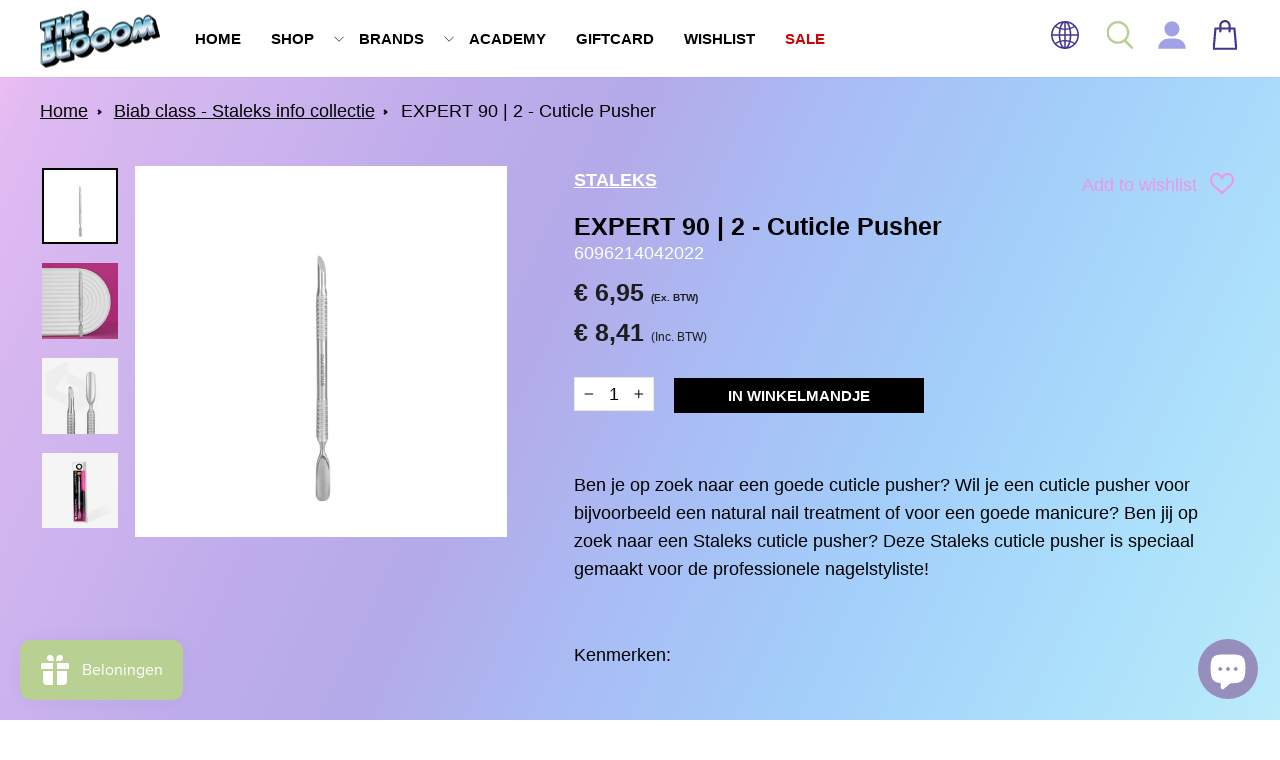

--- FILE ---
content_type: text/html; charset=utf-8
request_url: https://theblooom.nl/products/expert-90-type-2-staleks-cuticle-pusher-metalen-bokkepootje
body_size: 42112
content:
<!doctype html>
<html class="no-js" lang="nl" dir="ltr">
<head>
  <meta charset="utf-8">
  <meta http-equiv="X-UA-Compatible" content="IE=edge,chrome=1">
  <meta name="viewport" content="width=device-width,initial-scale=1">
  <meta name="theme-color" content="#111111">
  <meta name="author" content="Semantico.nl">
  <link rel="canonical" href="https://theblooom.nl/products/expert-90-type-2-staleks-cuticle-pusher-metalen-bokkepootje">
  <link rel="preconnect" href="https://cdn.shopify.com" crossorigin>
  <link rel="preconnect" href="https://fonts.shopifycdn.com" crossorigin>
  <link rel="dns-prefetch" href="https://productreviews.shopifycdn.com">
  <link rel="dns-prefetch" href="https://ajax.googleapis.com">
  <link rel="dns-prefetch" href="https://maps.googleapis.com">
  <link rel="dns-prefetch" href="https://maps.gstatic.com"><link rel="shortcut icon" href="//theblooom.nl/cdn/shop/files/b_los_logo_icon_e5785911-45eb-4990-9eb9-f5c6a7616547_32x32.png?v=1749475387" type="image/png" /><title>EXPERT 90 TYPE 2 - Staleks Cuticle pusher - Metalen bokkepootje
&ndash; The BLOOOM
</title>
<meta name="description" content="Ben je op zoek naar een goede cuticle pusher? Wil je een cuticle pusher voor bijvoorbeeld een natural nail treatment of voor een goede manicure? Ben jij op zoek naar een Staleks cuticle pusher? Deze Staleks cuticle pusher is speciaal gemaakt voor de professionele nagelstyliste! Kenmerken:  het werkgedeelte &quot;schuine pus"><meta property="og:site_name" content="The BLOOOM">
  <meta property="og:url" content="https://theblooom.nl/products/expert-90-type-2-staleks-cuticle-pusher-metalen-bokkepootje">
  <meta property="og:title" content="EXPERT 90 | 2 - Cuticle Pusher">
  <meta property="og:type" content="product">
  <meta property="og:description" content="Ben je op zoek naar een goede cuticle pusher? Wil je een cuticle pusher voor bijvoorbeeld een natural nail treatment of voor een goede manicure? Ben jij op zoek naar een Staleks cuticle pusher? Deze Staleks cuticle pusher is speciaal gemaakt voor de professionele nagelstyliste! Kenmerken:  het werkgedeelte &quot;schuine pus"><meta property="og:image" content="http://theblooom.nl/cdn/shop/files/Cleanse-SkinRange-NavyProfessional_1.png?v=1713953625">
    <meta property="og:image:secure_url" content="https://theblooom.nl/cdn/shop/files/Cleanse-SkinRange-NavyProfessional_1.png?v=1713953625">
    <meta property="og:image:width" content="1180">
    <meta property="og:image:height" content="1180"><meta name="twitter:site" content="@">
  <meta name="twitter:card" content="summary_large_image">
  <meta name="twitter:title" content="EXPERT 90 | 2 - Cuticle Pusher">
  <meta name="twitter:description" content="Ben je op zoek naar een goede cuticle pusher? Wil je een cuticle pusher voor bijvoorbeeld een natural nail treatment of voor een goede manicure? Ben jij op zoek naar een Staleks cuticle pusher? Deze Staleks cuticle pusher is speciaal gemaakt voor de professionele nagelstyliste! Kenmerken:  het werkgedeelte &quot;schuine pus">
<style data-shopify>
  

  
  
  
</style><link href="//theblooom.nl/cdn/shop/t/8/assets/theme.css?v=181744860851249244611749047971" rel="stylesheet" type="text/css" media="all" />
<style data-shopify>:root {
    --typeHeaderPrimary: Helvetica;
    --typeHeaderFallback: Arial, sans-serif;
    --typeHeaderSize: 45px;
    --typeHeaderWeight: 700;
    --typeHeaderLineHeight: 1;
    --typeHeaderSpacing: 0.0em;

    --typeBasePrimary:Helvetica;
    --typeBaseFallback:Arial, sans-serif;
    --typeBaseSize: 18px;
    --typeBaseWeight: 400;
    --typeBaseSpacing: 0.0em;
    --typeBaseLineHeight: 1.6;

    --typeCollectionTitle: 20px;

    --iconWeight: 2px;
    --iconLinecaps: miter;

    
      --buttonRadius: 0px;
    

    --colorGridOverlayOpacity: 0.1;
  }

  .placeholder-content {
    background-image: linear-gradient(100deg, #ffffff 40%, #f7f7f7 63%, #ffffff 79%);
  }</style> 

  <link href="//theblooom.nl/cdn/shop/t/8/assets/custom.css?v=55740540771741921271757879730" rel="stylesheet" type="text/css" media="all" />

  <script>
    document.documentElement.className = document.documentElement.className.replace('no-js', 'js');

    window.theme = window.theme || {};
    theme.routes = {
      home: "/",
      cart: "/cart.js",
      cartPage: "/cart",
      cartAdd: "/cart/add.js",
      cartChange: "/cart/change.js",
      search: "/search"
    };
    theme.strings = {
      soldOut: "Uitverkocht",
      unavailable: "Niet beschikbaar",
      inStockLabel: "Op voorraad",
      oneStockLabel: "Lage voorraad - nog [count] beschikbaar",
      otherStockLabel: "Lage voorraad - nog [count] beschikbaar",
      willNotShipUntil: "Klaar om verzonden te worden [date]",
      willBeInStockAfter: "Terug in voorraad [date]",
      waitingForStock: "Voorraad onderweg",
      savePrice: "Bespaar [saved_amount]",
      cartEmpty: "Jouw winkelmandje is leeg",
      cartTermsConfirmation: "Om af te rekenen dien je akkoord te gaan met de algemene voorwaarden en gebruik je de producten op een professionele wijze.",
      searchCollections: "Collecties:",
      searchPages: "Pagina\u0026#39;s:",
      searchArticles: "Artikelen:",
      productFrom: "van ",
    };
    theme.settings = {
      cartType: "drawer",
      isCustomerTemplate: false,
      moneyFormat: "€ {{amount_with_comma_separator}}",
      saveType: "percent",
      productImageSize: "square",
      productImageCover: true,
      predictiveSearch: true,
      predictiveSearchType: "product,article,page,collection",
      predictiveSearchVendor: true,
      predictiveSearchPrice: false,
      quickView: true,
      themeName: 'Impulse',
      themeVersion: "7.1.0"
    };
  </script>

  <script type='text/javascript' src='/apps/wlm/js/wlm-1.1.js'></script>


 
 









<style type="text/css">.wlm-message-pnf{text-align:center}#wlm-pwd-form{padding:30px 0;text-align:center}#wlm-wrapper{display:inline-block}#wlm-pwd-error{display:none;color:#FB8077;text-align:left;margin-top:10px;font-size:1.3rem}#wlm-pwd-error.wlm-error{border:1px solid #FB8077}#wlm-pwd-form-button{display:inline-block !important;height:auto !important;padding:8px 15px !important;background:black;border-radius:0 !important;color:#fff !important;text-decoration:none !important;vertical-align:top}.wlm-instantclick-fix,.wlm-item-selector{position:absolute;z-index:-999;display:none;height:0;width:0;font-size:0;line-height:0}#wlm-pwd-msg{margin-bottom:20px;text-align:left}#wlm-pwd-msg>p{margin-top:0;margin-bottom:0}.wlm-form-holder{display:flex}#wlm-pwd{border-color:black;border-width:1px;border-right:0;padding:0 10px}#wlm-pwd:focus-visible{outline:0}</style>




















































<script type='text/javascript'>
wlm.arrHideLinks.push('');
</script><style type='text/css' class='wlm-auto-hl-styles'>{ display: none !important; }</style>






<script type='text/javascript'>

wlm.navigateByLocation();

wlm.jq(document).ready(function(){
wlm.removeLinks();
});
</script>



  <script>window.performance && window.performance.mark && window.performance.mark('shopify.content_for_header.start');</script><meta name="facebook-domain-verification" content="h6yfsbh4gpgnnysot6q2ao1lnnby8p">
<meta name="google-site-verification" content="rV7lANRD2em4RObblyERlYQ5RiTA77mxWKlSMiJquzI">
<meta id="shopify-digital-wallet" name="shopify-digital-wallet" content="/56236834914/digital_wallets/dialog">
<meta name="shopify-checkout-api-token" content="071bde5700343c6cc05f3b43ecee398d">
<meta id="in-context-paypal-metadata" data-shop-id="56236834914" data-venmo-supported="false" data-environment="production" data-locale="nl_NL" data-paypal-v4="true" data-currency="EUR">
<link rel="alternate" hreflang="x-default" href="https://theblooom.nl/products/expert-90-type-2-staleks-cuticle-pusher-metalen-bokkepootje">
<link rel="alternate" hreflang="nl" href="https://theblooom.nl/products/expert-90-type-2-staleks-cuticle-pusher-metalen-bokkepootje">
<link rel="alternate" hreflang="en" href="https://theblooom.nl/en/products/expert-90-type-2-staleks-cuticle-pusher-metalen-bokkepootje">
<link rel="alternate" type="application/json+oembed" href="https://theblooom.nl/products/expert-90-type-2-staleks-cuticle-pusher-metalen-bokkepootje.oembed">
<script async="async" src="/checkouts/internal/preloads.js?locale=nl-NL"></script>
<script id="apple-pay-shop-capabilities" type="application/json">{"shopId":56236834914,"countryCode":"NL","currencyCode":"EUR","merchantCapabilities":["supports3DS"],"merchantId":"gid:\/\/shopify\/Shop\/56236834914","merchantName":"The BLOOOM","requiredBillingContactFields":["postalAddress","email","phone"],"requiredShippingContactFields":["postalAddress","email","phone"],"shippingType":"shipping","supportedNetworks":["visa","maestro","masterCard","amex"],"total":{"type":"pending","label":"The BLOOOM","amount":"1.00"},"shopifyPaymentsEnabled":true,"supportsSubscriptions":true}</script>
<script id="shopify-features" type="application/json">{"accessToken":"071bde5700343c6cc05f3b43ecee398d","betas":["rich-media-storefront-analytics"],"domain":"theblooom.nl","predictiveSearch":true,"shopId":56236834914,"locale":"nl"}</script>
<script>var Shopify = Shopify || {};
Shopify.shop = "theblooom.myshopify.com";
Shopify.locale = "nl";
Shopify.currency = {"active":"EUR","rate":"1.0"};
Shopify.country = "NL";
Shopify.theme = {"name":"Semantico.nl - Impulse710 -- WPD","id":154564460878,"schema_name":"Impulse","schema_version":"7.1.0","theme_store_id":857,"role":"main"};
Shopify.theme.handle = "null";
Shopify.theme.style = {"id":null,"handle":null};
Shopify.cdnHost = "theblooom.nl/cdn";
Shopify.routes = Shopify.routes || {};
Shopify.routes.root = "/";</script>
<script type="module">!function(o){(o.Shopify=o.Shopify||{}).modules=!0}(window);</script>
<script>!function(o){function n(){var o=[];function n(){o.push(Array.prototype.slice.apply(arguments))}return n.q=o,n}var t=o.Shopify=o.Shopify||{};t.loadFeatures=n(),t.autoloadFeatures=n()}(window);</script>
<script id="shop-js-analytics" type="application/json">{"pageType":"product"}</script>
<script defer="defer" async type="module" src="//theblooom.nl/cdn/shopifycloud/shop-js/modules/v2/client.init-shop-cart-sync_BHF27ruw.nl.esm.js"></script>
<script defer="defer" async type="module" src="//theblooom.nl/cdn/shopifycloud/shop-js/modules/v2/chunk.common_Dwaf6e9K.esm.js"></script>
<script type="module">
  await import("//theblooom.nl/cdn/shopifycloud/shop-js/modules/v2/client.init-shop-cart-sync_BHF27ruw.nl.esm.js");
await import("//theblooom.nl/cdn/shopifycloud/shop-js/modules/v2/chunk.common_Dwaf6e9K.esm.js");

  window.Shopify.SignInWithShop?.initShopCartSync?.({"fedCMEnabled":true,"windoidEnabled":true});

</script>
<script>(function() {
  var isLoaded = false;
  function asyncLoad() {
    if (isLoaded) return;
    isLoaded = true;
    var urls = ["https:\/\/chimpstatic.com\/mcjs-connected\/js\/users\/c8f81e28317cdd0025453c9d4\/a2aeef8a9ed167ddb7b5b54a2.js?shop=theblooom.myshopify.com","\/\/cdn.shopify.com\/proxy\/ab06fd340a02e4a844d77ab56907aa3e9058a2c930b6f91d9419e08b22dd6960\/api.goaffpro.com\/loader.js?shop=theblooom.myshopify.com\u0026sp-cache-control=cHVibGljLCBtYXgtYWdlPTkwMA","\/\/swymv3free-01.azureedge.net\/code\/swym_fb_pixel.js?shop=theblooom.myshopify.com","https:\/\/s3-us-west-2.amazonaws.com\/da-restock\/da-restock.js?shop=theblooom.myshopify.com","https:\/\/static.klaviyo.com\/onsite\/js\/klaviyo.js?company_id=Srs8DL\u0026shop=theblooom.myshopify.com","https:\/\/static.klaviyo.com\/onsite\/js\/klaviyo.js?company_id=Srs8DL\u0026shop=theblooom.myshopify.com","https:\/\/js.smile.io\/v1\/smile-shopify.js?shop=theblooom.myshopify.com","https:\/\/shop.archivepro.io\/frontend\/app.min.js?shop=theblooom.myshopify.com","https:\/\/storage.nfcube.com\/instafeed-7f523c7894a47d334a83a29b3e8c9f11.js?shop=theblooom.myshopify.com"];
    for (var i = 0; i < urls.length; i++) {
      var s = document.createElement('script');
      s.type = 'text/javascript';
      s.async = true;
      s.src = urls[i];
      var x = document.getElementsByTagName('script')[0];
      x.parentNode.insertBefore(s, x);
    }
  };
  if(window.attachEvent) {
    window.attachEvent('onload', asyncLoad);
  } else {
    window.addEventListener('load', asyncLoad, false);
  }
})();</script>
<script id="__st">var __st={"a":56236834914,"offset":3600,"reqid":"fc92df51-628c-4c2e-a85a-ac3747507948-1768618552","pageurl":"theblooom.nl\/products\/expert-90-type-2-staleks-cuticle-pusher-metalen-bokkepootje","u":"527826b4b389","p":"product","rtyp":"product","rid":6847694241890};</script>
<script>window.ShopifyPaypalV4VisibilityTracking = true;</script>
<script id="captcha-bootstrap">!function(){'use strict';const t='contact',e='account',n='new_comment',o=[[t,t],['blogs',n],['comments',n],[t,'customer']],c=[[e,'customer_login'],[e,'guest_login'],[e,'recover_customer_password'],[e,'create_customer']],r=t=>t.map((([t,e])=>`form[action*='/${t}']:not([data-nocaptcha='true']) input[name='form_type'][value='${e}']`)).join(','),a=t=>()=>t?[...document.querySelectorAll(t)].map((t=>t.form)):[];function s(){const t=[...o],e=r(t);return a(e)}const i='password',u='form_key',d=['recaptcha-v3-token','g-recaptcha-response','h-captcha-response',i],f=()=>{try{return window.sessionStorage}catch{return}},m='__shopify_v',_=t=>t.elements[u];function p(t,e,n=!1){try{const o=window.sessionStorage,c=JSON.parse(o.getItem(e)),{data:r}=function(t){const{data:e,action:n}=t;return t[m]||n?{data:e,action:n}:{data:t,action:n}}(c);for(const[e,n]of Object.entries(r))t.elements[e]&&(t.elements[e].value=n);n&&o.removeItem(e)}catch(o){console.error('form repopulation failed',{error:o})}}const l='form_type',E='cptcha';function T(t){t.dataset[E]=!0}const w=window,h=w.document,L='Shopify',v='ce_forms',y='captcha';let A=!1;((t,e)=>{const n=(g='f06e6c50-85a8-45c8-87d0-21a2b65856fe',I='https://cdn.shopify.com/shopifycloud/storefront-forms-hcaptcha/ce_storefront_forms_captcha_hcaptcha.v1.5.2.iife.js',D={infoText:'Beschermd door hCaptcha',privacyText:'Privacy',termsText:'Voorwaarden'},(t,e,n)=>{const o=w[L][v],c=o.bindForm;if(c)return c(t,g,e,D).then(n);var r;o.q.push([[t,g,e,D],n]),r=I,A||(h.body.append(Object.assign(h.createElement('script'),{id:'captcha-provider',async:!0,src:r})),A=!0)});var g,I,D;w[L]=w[L]||{},w[L][v]=w[L][v]||{},w[L][v].q=[],w[L][y]=w[L][y]||{},w[L][y].protect=function(t,e){n(t,void 0,e),T(t)},Object.freeze(w[L][y]),function(t,e,n,w,h,L){const[v,y,A,g]=function(t,e,n){const i=e?o:[],u=t?c:[],d=[...i,...u],f=r(d),m=r(i),_=r(d.filter((([t,e])=>n.includes(e))));return[a(f),a(m),a(_),s()]}(w,h,L),I=t=>{const e=t.target;return e instanceof HTMLFormElement?e:e&&e.form},D=t=>v().includes(t);t.addEventListener('submit',(t=>{const e=I(t);if(!e)return;const n=D(e)&&!e.dataset.hcaptchaBound&&!e.dataset.recaptchaBound,o=_(e),c=g().includes(e)&&(!o||!o.value);(n||c)&&t.preventDefault(),c&&!n&&(function(t){try{if(!f())return;!function(t){const e=f();if(!e)return;const n=_(t);if(!n)return;const o=n.value;o&&e.removeItem(o)}(t);const e=Array.from(Array(32),(()=>Math.random().toString(36)[2])).join('');!function(t,e){_(t)||t.append(Object.assign(document.createElement('input'),{type:'hidden',name:u})),t.elements[u].value=e}(t,e),function(t,e){const n=f();if(!n)return;const o=[...t.querySelectorAll(`input[type='${i}']`)].map((({name:t})=>t)),c=[...d,...o],r={};for(const[a,s]of new FormData(t).entries())c.includes(a)||(r[a]=s);n.setItem(e,JSON.stringify({[m]:1,action:t.action,data:r}))}(t,e)}catch(e){console.error('failed to persist form',e)}}(e),e.submit())}));const S=(t,e)=>{t&&!t.dataset[E]&&(n(t,e.some((e=>e===t))),T(t))};for(const o of['focusin','change'])t.addEventListener(o,(t=>{const e=I(t);D(e)&&S(e,y())}));const B=e.get('form_key'),M=e.get(l),P=B&&M;t.addEventListener('DOMContentLoaded',(()=>{const t=y();if(P)for(const e of t)e.elements[l].value===M&&p(e,B);[...new Set([...A(),...v().filter((t=>'true'===t.dataset.shopifyCaptcha))])].forEach((e=>S(e,t)))}))}(h,new URLSearchParams(w.location.search),n,t,e,['guest_login'])})(!0,!0)}();</script>
<script integrity="sha256-4kQ18oKyAcykRKYeNunJcIwy7WH5gtpwJnB7kiuLZ1E=" data-source-attribution="shopify.loadfeatures" defer="defer" src="//theblooom.nl/cdn/shopifycloud/storefront/assets/storefront/load_feature-a0a9edcb.js" crossorigin="anonymous"></script>
<script data-source-attribution="shopify.dynamic_checkout.dynamic.init">var Shopify=Shopify||{};Shopify.PaymentButton=Shopify.PaymentButton||{isStorefrontPortableWallets:!0,init:function(){window.Shopify.PaymentButton.init=function(){};var t=document.createElement("script");t.src="https://theblooom.nl/cdn/shopifycloud/portable-wallets/latest/portable-wallets.nl.js",t.type="module",document.head.appendChild(t)}};
</script>
<script data-source-attribution="shopify.dynamic_checkout.buyer_consent">
  function portableWalletsHideBuyerConsent(e){var t=document.getElementById("shopify-buyer-consent"),n=document.getElementById("shopify-subscription-policy-button");t&&n&&(t.classList.add("hidden"),t.setAttribute("aria-hidden","true"),n.removeEventListener("click",e))}function portableWalletsShowBuyerConsent(e){var t=document.getElementById("shopify-buyer-consent"),n=document.getElementById("shopify-subscription-policy-button");t&&n&&(t.classList.remove("hidden"),t.removeAttribute("aria-hidden"),n.addEventListener("click",e))}window.Shopify?.PaymentButton&&(window.Shopify.PaymentButton.hideBuyerConsent=portableWalletsHideBuyerConsent,window.Shopify.PaymentButton.showBuyerConsent=portableWalletsShowBuyerConsent);
</script>
<script data-source-attribution="shopify.dynamic_checkout.cart.bootstrap">document.addEventListener("DOMContentLoaded",(function(){function t(){return document.querySelector("shopify-accelerated-checkout-cart, shopify-accelerated-checkout")}if(t())Shopify.PaymentButton.init();else{new MutationObserver((function(e,n){t()&&(Shopify.PaymentButton.init(),n.disconnect())})).observe(document.body,{childList:!0,subtree:!0})}}));
</script>
<script id='scb4127' type='text/javascript' async='' src='https://theblooom.nl/cdn/shopifycloud/privacy-banner/storefront-banner.js'></script><link id="shopify-accelerated-checkout-styles" rel="stylesheet" media="screen" href="https://theblooom.nl/cdn/shopifycloud/portable-wallets/latest/accelerated-checkout-backwards-compat.css" crossorigin="anonymous">
<style id="shopify-accelerated-checkout-cart">
        #shopify-buyer-consent {
  margin-top: 1em;
  display: inline-block;
  width: 100%;
}

#shopify-buyer-consent.hidden {
  display: none;
}

#shopify-subscription-policy-button {
  background: none;
  border: none;
  padding: 0;
  text-decoration: underline;
  font-size: inherit;
  cursor: pointer;
}

#shopify-subscription-policy-button::before {
  box-shadow: none;
}

      </style>

<script>window.performance && window.performance.mark && window.performance.mark('shopify.content_for_header.end');</script>

  <script src="//theblooom.nl/cdn/shop/t/8/assets/vendor-scripts-v11.js" defer="defer"></script><link rel="stylesheet" href="//theblooom.nl/cdn/shop/t/8/assets/country-flags.css"><script src="//theblooom.nl/cdn/shop/t/8/assets/theme.js?v=166542314060835066821744093665" defer="defer"></script>


  
  
  

	<!-- "snippets/vitals-loader.liquid" was not rendered, the associated app was uninstalled -->
<!-- Google Tag Manager -->
<script>(function(w,d,s,l,i){w[l]=w[l]||[];w[l].push({'gtm.start':
new Date().getTime(),event:'gtm.js'});var f=d.getElementsByTagName(s)[0],
j=d.createElement(s),dl=l!='dataLayer'?'&l='+l:'';j.async=true;j.src=
'https://www.googletagmanager.com/gtm.js?id='+i+dl;f.parentNode.insertBefore(j,f);
})(window,document,'script','dataLayer','GTM-MJBLQKPM');</script>
<!-- End Google Tag Manager -->
  



















 




 <div class="evm-wiser-popup-mainsection"></div>	<!-- BEGIN app block: shopify://apps/gift-card-hero-all-in-one/blocks/app-embed/57babc6a-ae2b-46cf-b565-dd8395b0276b --><!-- BEGIN app snippet: gift-hero-snippet -->

<script async>
  (function() {
    window.ScCommon = {
      shop: {
        moneyFormat: window?.GiftCardHeroCustom?.moneyFormat || '€ {{amount_with_comma_separator}}',
        customer: null,
      },
    };
    
      window.GiftCardHero = {
        common: {
          translations: {
            preview: 'Preview',
            mycards: 'Mijn cadeaubonnen',
            account: 'Mijn account',
            details: 'Details',
            noRegisteredCards: 'No registered gift cards',
            checkBalance: 'Controleer de balans',
            customAmount: 'Aangepast',
            giftCard: 'Cadeaubon',
            expiresOn: 'Verloopt op {{ expiry }}',
          },
        },
        shop: {
          items: [],
          currency: 'EUR',
          mainCurrency: 'EUR',
        },
        balance: {
          design: {"checkerBtnBg":"#8533fc","checkerBtnColor":"#ffffff","checkerModalBorderRadius":5,"checkerButtonBorderRadius":36,"checkerModalBg":"#ffffff","bubbleBg":"#ffce33","bubbleColor":"#0D0D2A","bubbleBorderRadius":5,"textColor":"#000000","inputBg":"#ffffff","inputBorderRadius":2,"inputBorderColor":"#acacac","inputColor":"#000000","submitBg":"#000000","submitBorder":"#000000","submitBorderRadius":2,"submitColor":"#ffffff","findBtnBg":"#4e63df","findBtnBorder":"#4e63df","findBtnColor":"#ffffff","fintBtnRadius":6,"progressBg":"#d5dae3","progressRadius":10,"applyBg":"#D4D8EF","applyColor":"#242445","applyRadius":6},
          translations: {
            'nl': {"checkerBtnText":"CADEAUBON SALDO CONTROLEREN","inputLabel":"Inwisselen of het saldo van cadeaubonnen controleren","submitLabel":"Controleren","placeholder":"Vul hier uw Cadeaucode in","more":"Vind producten tegen een vergelijkbare prijs","cartSubotal":"Subtotaal winkelwagen: ","usedBalance":"Toegepast saldo:","unusedBalance":"Niet-toegepast saldo:","cardBalance":"Gift card balans","apply":"Saldo toepassen op een kar"} || {"checkerBtnText":"GIFT CARD BALANCE CHECK","inputLabel":"Redeem or check balance of gift cards","submitLabel":"Check","placeholder":"Enter your gift code here","more":"Find products at a similar price","cartSubotal":"Cart subtotal: ","usedBalance":"Applied balance:","unusedBalance":"Unapplied balance:","cardBalance":"Gift card balans","apply":"Apply balance to a cart"},
          },
        },
        settings: {"balance":{"enabled":false,"recommendProducts":true,"showProgressCart":true,"showBubble":true,"showProgressTime":"4","allowApply":true,"showProgress":true,"allowMultiple":true,"showWidget":"5","title":"Gift card balans checker","beforeText":"\u003cp\u003eWil je weten hoeveel er nog op je gift card staat?\u003c\/p\u003e\u003cp\u003eEnter you gift card number in the input field below in order to check your gift card balance.\u003c\/p\u003e","afterText":"\u003ch3\u003e\u003cstrong\u003eAdditional information\u003c\/strong\u003e\u003c\/h3\u003e\u003cul\u003e\u003cli\u003eYou may apply your gift card at a checkout page.\u003c\/li\u003e\u003cli\u003eYou may use your gift card multiple times if your gift card has a remaining balance.\u003c\/li\u003e\u003cli\u003eYou may apply multiple gift cards at a checkout page.\u003c\/li\u003e\u003cli\u003eYou can't use a gift card to buy another gift card.\u003c\/li\u003e\u003c\/ul\u003e\u003cp\u003e\u003cbr\u003e\u003c\/p\u003e\u003cp style=\"text-align: right; font-size: 0.9em;\" class=\"sc-powered-by\"\u003ePowered by \u003cspan\u003e\u003ca href=\"https:\/\/apps.shopify.com\/gift-card-hero\" target=\"_blank\"\u003eShopify Gift Card Hero App\u003c\/a\u003e\u003c\/span\u003e\u003c\/p\u003e","version":"v2"}},
        isGiftProduct: false,
        productId: 6847694241890,
        img: 'files/Cleanse-SkinRange-NavyProfessional_1.png',
        options: [{"name":"Title","position":1,"values":["Default Title"]}],
        hideMyGiftcards: false,
        giftcards: true,
      };
    
    
  })();
</script>


<!-- END app snippet -->






  
  <script
    src="https://cdn.shopify.com/extensions/019bc635-2729-703e-8a07-d291895bf021/giftcard-hero-440/assets/storefront.min.js"
    defer
    data-cmp-ignore
    data-cmp-ab="2"
    data-cookieconsent="ignore"></script>
  





<!-- END app block --><!-- BEGIN app block: shopify://apps/timesact-pre-order/blocks/app-embed/bf6c109b-79b5-457c-8752-0e5e9e9676e7 -->
<!-- END app block --><!-- BEGIN app block: shopify://apps/klaviyo-email-marketing-sms/blocks/klaviyo-onsite-embed/2632fe16-c075-4321-a88b-50b567f42507 -->












  <script async src="https://static.klaviyo.com/onsite/js/SE2e48/klaviyo.js?company_id=SE2e48"></script>
  <script>!function(){if(!window.klaviyo){window._klOnsite=window._klOnsite||[];try{window.klaviyo=new Proxy({},{get:function(n,i){return"push"===i?function(){var n;(n=window._klOnsite).push.apply(n,arguments)}:function(){for(var n=arguments.length,o=new Array(n),w=0;w<n;w++)o[w]=arguments[w];var t="function"==typeof o[o.length-1]?o.pop():void 0,e=new Promise((function(n){window._klOnsite.push([i].concat(o,[function(i){t&&t(i),n(i)}]))}));return e}}})}catch(n){window.klaviyo=window.klaviyo||[],window.klaviyo.push=function(){var n;(n=window._klOnsite).push.apply(n,arguments)}}}}();</script>

  
    <script id="viewed_product">
      if (item == null) {
        var _learnq = _learnq || [];

        var MetafieldReviews = null
        var MetafieldYotpoRating = null
        var MetafieldYotpoCount = null
        var MetafieldLooxRating = null
        var MetafieldLooxCount = null
        var okendoProduct = null
        var okendoProductReviewCount = null
        var okendoProductReviewAverageValue = null
        try {
          // The following fields are used for Customer Hub recently viewed in order to add reviews.
          // This information is not part of __kla_viewed. Instead, it is part of __kla_viewed_reviewed_items
          MetafieldReviews = {};
          MetafieldYotpoRating = null
          MetafieldYotpoCount = null
          MetafieldLooxRating = null
          MetafieldLooxCount = null

          okendoProduct = null
          // If the okendo metafield is not legacy, it will error, which then requires the new json formatted data
          if (okendoProduct && 'error' in okendoProduct) {
            okendoProduct = null
          }
          okendoProductReviewCount = okendoProduct ? okendoProduct.reviewCount : null
          okendoProductReviewAverageValue = okendoProduct ? okendoProduct.reviewAverageValue : null
        } catch (error) {
          console.error('Error in Klaviyo onsite reviews tracking:', error);
        }

        var item = {
          Name: "EXPERT 90 | 2 - Cuticle Pusher",
          ProductID: 6847694241890,
          Categories: ["Biab class - Staleks info collectie","Collab discount","Manicure","Manicure \u0026 Basics","Manicure Tools","Pedicure tools","Regular products","Staleks","Summer Sale","Wintersale"],
          ImageURL: "https://theblooom.nl/cdn/shop/files/Cleanse-SkinRange-NavyProfessional_1_grande.png?v=1713953625",
          URL: "https://theblooom.nl/products/expert-90-type-2-staleks-cuticle-pusher-metalen-bokkepootje",
          Brand: "Staleks",
          Price: "€ 6,95",
          Value: "6,95",
          CompareAtPrice: "€ 0,00"
        };
        _learnq.push(['track', 'Viewed Product', item]);
        _learnq.push(['trackViewedItem', {
          Title: item.Name,
          ItemId: item.ProductID,
          Categories: item.Categories,
          ImageUrl: item.ImageURL,
          Url: item.URL,
          Metadata: {
            Brand: item.Brand,
            Price: item.Price,
            Value: item.Value,
            CompareAtPrice: item.CompareAtPrice
          },
          metafields:{
            reviews: MetafieldReviews,
            yotpo:{
              rating: MetafieldYotpoRating,
              count: MetafieldYotpoCount,
            },
            loox:{
              rating: MetafieldLooxRating,
              count: MetafieldLooxCount,
            },
            okendo: {
              rating: okendoProductReviewAverageValue,
              count: okendoProductReviewCount,
            }
          }
        }]);
      }
    </script>
  




  <script>
    window.klaviyoReviewsProductDesignMode = false
  </script>







<!-- END app block --><script src="https://cdn.shopify.com/extensions/019a9cc4-a781-7c6f-a0b8-708bf879b257/bundles-42/assets/simple-bundles-v2.min.js" type="text/javascript" defer="defer"></script>
<script src="https://cdn.shopify.com/extensions/7bc9bb47-adfa-4267-963e-cadee5096caf/inbox-1252/assets/inbox-chat-loader.js" type="text/javascript" defer="defer"></script>
<script src="https://cdn.shopify.com/extensions/8a73ca8c-e52c-403e-a285-960b1a039a01/alert-me-restock-alerts-18/assets/da-restock.js" type="text/javascript" defer="defer"></script>
<link href="https://cdn.shopify.com/extensions/8a73ca8c-e52c-403e-a285-960b1a039a01/alert-me-restock-alerts-18/assets/da-restock.css" rel="stylesheet" type="text/css" media="all">
<script src="https://cdn.shopify.com/extensions/3ee93129-d11c-4adb-8a29-0c9bec8a2202/preorder-notify-me-timesact-17/assets/timesact.js" type="text/javascript" defer="defer"></script>
<link href="https://cdn.shopify.com/extensions/3ee93129-d11c-4adb-8a29-0c9bec8a2202/preorder-notify-me-timesact-17/assets/timesact.css" rel="stylesheet" type="text/css" media="all">
<link href="https://monorail-edge.shopifysvc.com" rel="dns-prefetch">
<script>(function(){if ("sendBeacon" in navigator && "performance" in window) {try {var session_token_from_headers = performance.getEntriesByType('navigation')[0].serverTiming.find(x => x.name == '_s').description;} catch {var session_token_from_headers = undefined;}var session_cookie_matches = document.cookie.match(/_shopify_s=([^;]*)/);var session_token_from_cookie = session_cookie_matches && session_cookie_matches.length === 2 ? session_cookie_matches[1] : "";var session_token = session_token_from_headers || session_token_from_cookie || "";function handle_abandonment_event(e) {var entries = performance.getEntries().filter(function(entry) {return /monorail-edge.shopifysvc.com/.test(entry.name);});if (!window.abandonment_tracked && entries.length === 0) {window.abandonment_tracked = true;var currentMs = Date.now();var navigation_start = performance.timing.navigationStart;var payload = {shop_id: 56236834914,url: window.location.href,navigation_start,duration: currentMs - navigation_start,session_token,page_type: "product"};window.navigator.sendBeacon("https://monorail-edge.shopifysvc.com/v1/produce", JSON.stringify({schema_id: "online_store_buyer_site_abandonment/1.1",payload: payload,metadata: {event_created_at_ms: currentMs,event_sent_at_ms: currentMs}}));}}window.addEventListener('pagehide', handle_abandonment_event);}}());</script>
<script id="web-pixels-manager-setup">(function e(e,d,r,n,o){if(void 0===o&&(o={}),!Boolean(null===(a=null===(i=window.Shopify)||void 0===i?void 0:i.analytics)||void 0===a?void 0:a.replayQueue)){var i,a;window.Shopify=window.Shopify||{};var t=window.Shopify;t.analytics=t.analytics||{};var s=t.analytics;s.replayQueue=[],s.publish=function(e,d,r){return s.replayQueue.push([e,d,r]),!0};try{self.performance.mark("wpm:start")}catch(e){}var l=function(){var e={modern:/Edge?\/(1{2}[4-9]|1[2-9]\d|[2-9]\d{2}|\d{4,})\.\d+(\.\d+|)|Firefox\/(1{2}[4-9]|1[2-9]\d|[2-9]\d{2}|\d{4,})\.\d+(\.\d+|)|Chrom(ium|e)\/(9{2}|\d{3,})\.\d+(\.\d+|)|(Maci|X1{2}).+ Version\/(15\.\d+|(1[6-9]|[2-9]\d|\d{3,})\.\d+)([,.]\d+|)( \(\w+\)|)( Mobile\/\w+|) Safari\/|Chrome.+OPR\/(9{2}|\d{3,})\.\d+\.\d+|(CPU[ +]OS|iPhone[ +]OS|CPU[ +]iPhone|CPU IPhone OS|CPU iPad OS)[ +]+(15[._]\d+|(1[6-9]|[2-9]\d|\d{3,})[._]\d+)([._]\d+|)|Android:?[ /-](13[3-9]|1[4-9]\d|[2-9]\d{2}|\d{4,})(\.\d+|)(\.\d+|)|Android.+Firefox\/(13[5-9]|1[4-9]\d|[2-9]\d{2}|\d{4,})\.\d+(\.\d+|)|Android.+Chrom(ium|e)\/(13[3-9]|1[4-9]\d|[2-9]\d{2}|\d{4,})\.\d+(\.\d+|)|SamsungBrowser\/([2-9]\d|\d{3,})\.\d+/,legacy:/Edge?\/(1[6-9]|[2-9]\d|\d{3,})\.\d+(\.\d+|)|Firefox\/(5[4-9]|[6-9]\d|\d{3,})\.\d+(\.\d+|)|Chrom(ium|e)\/(5[1-9]|[6-9]\d|\d{3,})\.\d+(\.\d+|)([\d.]+$|.*Safari\/(?![\d.]+ Edge\/[\d.]+$))|(Maci|X1{2}).+ Version\/(10\.\d+|(1[1-9]|[2-9]\d|\d{3,})\.\d+)([,.]\d+|)( \(\w+\)|)( Mobile\/\w+|) Safari\/|Chrome.+OPR\/(3[89]|[4-9]\d|\d{3,})\.\d+\.\d+|(CPU[ +]OS|iPhone[ +]OS|CPU[ +]iPhone|CPU IPhone OS|CPU iPad OS)[ +]+(10[._]\d+|(1[1-9]|[2-9]\d|\d{3,})[._]\d+)([._]\d+|)|Android:?[ /-](13[3-9]|1[4-9]\d|[2-9]\d{2}|\d{4,})(\.\d+|)(\.\d+|)|Mobile Safari.+OPR\/([89]\d|\d{3,})\.\d+\.\d+|Android.+Firefox\/(13[5-9]|1[4-9]\d|[2-9]\d{2}|\d{4,})\.\d+(\.\d+|)|Android.+Chrom(ium|e)\/(13[3-9]|1[4-9]\d|[2-9]\d{2}|\d{4,})\.\d+(\.\d+|)|Android.+(UC? ?Browser|UCWEB|U3)[ /]?(15\.([5-9]|\d{2,})|(1[6-9]|[2-9]\d|\d{3,})\.\d+)\.\d+|SamsungBrowser\/(5\.\d+|([6-9]|\d{2,})\.\d+)|Android.+MQ{2}Browser\/(14(\.(9|\d{2,})|)|(1[5-9]|[2-9]\d|\d{3,})(\.\d+|))(\.\d+|)|K[Aa][Ii]OS\/(3\.\d+|([4-9]|\d{2,})\.\d+)(\.\d+|)/},d=e.modern,r=e.legacy,n=navigator.userAgent;return n.match(d)?"modern":n.match(r)?"legacy":"unknown"}(),u="modern"===l?"modern":"legacy",c=(null!=n?n:{modern:"",legacy:""})[u],f=function(e){return[e.baseUrl,"/wpm","/b",e.hashVersion,"modern"===e.buildTarget?"m":"l",".js"].join("")}({baseUrl:d,hashVersion:r,buildTarget:u}),m=function(e){var d=e.version,r=e.bundleTarget,n=e.surface,o=e.pageUrl,i=e.monorailEndpoint;return{emit:function(e){var a=e.status,t=e.errorMsg,s=(new Date).getTime(),l=JSON.stringify({metadata:{event_sent_at_ms:s},events:[{schema_id:"web_pixels_manager_load/3.1",payload:{version:d,bundle_target:r,page_url:o,status:a,surface:n,error_msg:t},metadata:{event_created_at_ms:s}}]});if(!i)return console&&console.warn&&console.warn("[Web Pixels Manager] No Monorail endpoint provided, skipping logging."),!1;try{return self.navigator.sendBeacon.bind(self.navigator)(i,l)}catch(e){}var u=new XMLHttpRequest;try{return u.open("POST",i,!0),u.setRequestHeader("Content-Type","text/plain"),u.send(l),!0}catch(e){return console&&console.warn&&console.warn("[Web Pixels Manager] Got an unhandled error while logging to Monorail."),!1}}}}({version:r,bundleTarget:l,surface:e.surface,pageUrl:self.location.href,monorailEndpoint:e.monorailEndpoint});try{o.browserTarget=l,function(e){var d=e.src,r=e.async,n=void 0===r||r,o=e.onload,i=e.onerror,a=e.sri,t=e.scriptDataAttributes,s=void 0===t?{}:t,l=document.createElement("script"),u=document.querySelector("head"),c=document.querySelector("body");if(l.async=n,l.src=d,a&&(l.integrity=a,l.crossOrigin="anonymous"),s)for(var f in s)if(Object.prototype.hasOwnProperty.call(s,f))try{l.dataset[f]=s[f]}catch(e){}if(o&&l.addEventListener("load",o),i&&l.addEventListener("error",i),u)u.appendChild(l);else{if(!c)throw new Error("Did not find a head or body element to append the script");c.appendChild(l)}}({src:f,async:!0,onload:function(){if(!function(){var e,d;return Boolean(null===(d=null===(e=window.Shopify)||void 0===e?void 0:e.analytics)||void 0===d?void 0:d.initialized)}()){var d=window.webPixelsManager.init(e)||void 0;if(d){var r=window.Shopify.analytics;r.replayQueue.forEach((function(e){var r=e[0],n=e[1],o=e[2];d.publishCustomEvent(r,n,o)})),r.replayQueue=[],r.publish=d.publishCustomEvent,r.visitor=d.visitor,r.initialized=!0}}},onerror:function(){return m.emit({status:"failed",errorMsg:"".concat(f," has failed to load")})},sri:function(e){var d=/^sha384-[A-Za-z0-9+/=]+$/;return"string"==typeof e&&d.test(e)}(c)?c:"",scriptDataAttributes:o}),m.emit({status:"loading"})}catch(e){m.emit({status:"failed",errorMsg:(null==e?void 0:e.message)||"Unknown error"})}}})({shopId: 56236834914,storefrontBaseUrl: "https://theblooom.nl",extensionsBaseUrl: "https://extensions.shopifycdn.com/cdn/shopifycloud/web-pixels-manager",monorailEndpoint: "https://monorail-edge.shopifysvc.com/unstable/produce_batch",surface: "storefront-renderer",enabledBetaFlags: ["2dca8a86"],webPixelsConfigList: [{"id":"2549678414","configuration":"{\"accountID\":\"SE2e48\",\"webPixelConfig\":\"eyJlbmFibGVBZGRlZFRvQ2FydEV2ZW50cyI6IHRydWV9\"}","eventPayloadVersion":"v1","runtimeContext":"STRICT","scriptVersion":"524f6c1ee37bacdca7657a665bdca589","type":"APP","apiClientId":123074,"privacyPurposes":["ANALYTICS","MARKETING"],"dataSharingAdjustments":{"protectedCustomerApprovalScopes":["read_customer_address","read_customer_email","read_customer_name","read_customer_personal_data","read_customer_phone"]}},{"id":"2340553038","configuration":"{\"shop\":\"theblooom.myshopify.com\",\"cookie_duration\":\"604800\"}","eventPayloadVersion":"v1","runtimeContext":"STRICT","scriptVersion":"a2e7513c3708f34b1f617d7ce88f9697","type":"APP","apiClientId":2744533,"privacyPurposes":["ANALYTICS","MARKETING"],"dataSharingAdjustments":{"protectedCustomerApprovalScopes":["read_customer_address","read_customer_email","read_customer_name","read_customer_personal_data","read_customer_phone"]}},{"id":"1902215502","configuration":"{\"pixelCode\":\"CVHDVIBC77U76UBUKCSG\"}","eventPayloadVersion":"v1","runtimeContext":"STRICT","scriptVersion":"22e92c2ad45662f435e4801458fb78cc","type":"APP","apiClientId":4383523,"privacyPurposes":["ANALYTICS","MARKETING","SALE_OF_DATA"],"dataSharingAdjustments":{"protectedCustomerApprovalScopes":["read_customer_address","read_customer_email","read_customer_name","read_customer_personal_data","read_customer_phone"]}},{"id":"985563470","configuration":"{\"swymApiEndpoint\":\"https:\/\/swymstore-v3free-01.swymrelay.com\",\"swymTier\":\"v3free-01\"}","eventPayloadVersion":"v1","runtimeContext":"STRICT","scriptVersion":"5b6f6917e306bc7f24523662663331c0","type":"APP","apiClientId":1350849,"privacyPurposes":["ANALYTICS","MARKETING","PREFERENCES"],"dataSharingAdjustments":{"protectedCustomerApprovalScopes":["read_customer_email","read_customer_name","read_customer_personal_data","read_customer_phone"]}},{"id":"955384142","configuration":"{\"config\":\"{\\\"pixel_id\\\":\\\"G-HBZY4QH16Y\\\",\\\"target_country\\\":\\\"NL\\\",\\\"gtag_events\\\":[{\\\"type\\\":\\\"search\\\",\\\"action_label\\\":[\\\"G-HBZY4QH16Y\\\",\\\"AW-383839298\\\/jaq-CIPb9ZgYEMLYg7cB\\\"]},{\\\"type\\\":\\\"begin_checkout\\\",\\\"action_label\\\":[\\\"G-HBZY4QH16Y\\\",\\\"AW-383839298\\\/R-rtCInb9ZgYEMLYg7cB\\\"]},{\\\"type\\\":\\\"view_item\\\",\\\"action_label\\\":[\\\"G-HBZY4QH16Y\\\",\\\"AW-383839298\\\/2dmcCIDb9ZgYEMLYg7cB\\\",\\\"MC-XLQPF9DG83\\\"]},{\\\"type\\\":\\\"purchase\\\",\\\"action_label\\\":[\\\"G-HBZY4QH16Y\\\",\\\"AW-383839298\\\/Dz1ACPra9ZgYEMLYg7cB\\\",\\\"MC-XLQPF9DG83\\\"]},{\\\"type\\\":\\\"page_view\\\",\\\"action_label\\\":[\\\"G-HBZY4QH16Y\\\",\\\"AW-383839298\\\/0jwoCP3a9ZgYEMLYg7cB\\\",\\\"MC-XLQPF9DG83\\\"]},{\\\"type\\\":\\\"add_payment_info\\\",\\\"action_label\\\":[\\\"G-HBZY4QH16Y\\\",\\\"AW-383839298\\\/_gn3CIzb9ZgYEMLYg7cB\\\"]},{\\\"type\\\":\\\"add_to_cart\\\",\\\"action_label\\\":[\\\"G-HBZY4QH16Y\\\",\\\"AW-383839298\\\/cD0iCIbb9ZgYEMLYg7cB\\\"]}],\\\"enable_monitoring_mode\\\":false}\"}","eventPayloadVersion":"v1","runtimeContext":"OPEN","scriptVersion":"b2a88bafab3e21179ed38636efcd8a93","type":"APP","apiClientId":1780363,"privacyPurposes":[],"dataSharingAdjustments":{"protectedCustomerApprovalScopes":["read_customer_address","read_customer_email","read_customer_name","read_customer_personal_data","read_customer_phone"]}},{"id":"263127374","configuration":"{\"pixel_id\":\"185171253872399\",\"pixel_type\":\"facebook_pixel\",\"metaapp_system_user_token\":\"-\"}","eventPayloadVersion":"v1","runtimeContext":"OPEN","scriptVersion":"ca16bc87fe92b6042fbaa3acc2fbdaa6","type":"APP","apiClientId":2329312,"privacyPurposes":["ANALYTICS","MARKETING","SALE_OF_DATA"],"dataSharingAdjustments":{"protectedCustomerApprovalScopes":["read_customer_address","read_customer_email","read_customer_name","read_customer_personal_data","read_customer_phone"]}},{"id":"161022286","configuration":"{\"tagID\":\"2612454792732\"}","eventPayloadVersion":"v1","runtimeContext":"STRICT","scriptVersion":"18031546ee651571ed29edbe71a3550b","type":"APP","apiClientId":3009811,"privacyPurposes":["ANALYTICS","MARKETING","SALE_OF_DATA"],"dataSharingAdjustments":{"protectedCustomerApprovalScopes":["read_customer_address","read_customer_email","read_customer_name","read_customer_personal_data","read_customer_phone"]}},{"id":"shopify-app-pixel","configuration":"{}","eventPayloadVersion":"v1","runtimeContext":"STRICT","scriptVersion":"0450","apiClientId":"shopify-pixel","type":"APP","privacyPurposes":["ANALYTICS","MARKETING"]},{"id":"shopify-custom-pixel","eventPayloadVersion":"v1","runtimeContext":"LAX","scriptVersion":"0450","apiClientId":"shopify-pixel","type":"CUSTOM","privacyPurposes":["ANALYTICS","MARKETING"]}],isMerchantRequest: false,initData: {"shop":{"name":"The BLOOOM","paymentSettings":{"currencyCode":"EUR"},"myshopifyDomain":"theblooom.myshopify.com","countryCode":"NL","storefrontUrl":"https:\/\/theblooom.nl"},"customer":null,"cart":null,"checkout":null,"productVariants":[{"price":{"amount":6.95,"currencyCode":"EUR"},"product":{"title":"EXPERT 90 | 2 - Cuticle Pusher","vendor":"Staleks","id":"6847694241890","untranslatedTitle":"EXPERT 90 | 2 - Cuticle Pusher","url":"\/products\/expert-90-type-2-staleks-cuticle-pusher-metalen-bokkepootje","type":""},"id":"40269302956130","image":{"src":"\/\/theblooom.nl\/cdn\/shop\/files\/Cleanse-SkinRange-NavyProfessional_1.png?v=1713953625"},"sku":"6096214042022","title":"Default Title","untranslatedTitle":"Default Title"}],"purchasingCompany":null},},"https://theblooom.nl/cdn","fcfee988w5aeb613cpc8e4bc33m6693e112",{"modern":"","legacy":""},{"shopId":"56236834914","storefrontBaseUrl":"https:\/\/theblooom.nl","extensionBaseUrl":"https:\/\/extensions.shopifycdn.com\/cdn\/shopifycloud\/web-pixels-manager","surface":"storefront-renderer","enabledBetaFlags":"[\"2dca8a86\"]","isMerchantRequest":"false","hashVersion":"fcfee988w5aeb613cpc8e4bc33m6693e112","publish":"custom","events":"[[\"page_viewed\",{}],[\"product_viewed\",{\"productVariant\":{\"price\":{\"amount\":6.95,\"currencyCode\":\"EUR\"},\"product\":{\"title\":\"EXPERT 90 | 2 - Cuticle Pusher\",\"vendor\":\"Staleks\",\"id\":\"6847694241890\",\"untranslatedTitle\":\"EXPERT 90 | 2 - Cuticle Pusher\",\"url\":\"\/products\/expert-90-type-2-staleks-cuticle-pusher-metalen-bokkepootje\",\"type\":\"\"},\"id\":\"40269302956130\",\"image\":{\"src\":\"\/\/theblooom.nl\/cdn\/shop\/files\/Cleanse-SkinRange-NavyProfessional_1.png?v=1713953625\"},\"sku\":\"6096214042022\",\"title\":\"Default Title\",\"untranslatedTitle\":\"Default Title\"}}]]"});</script><script>
  window.ShopifyAnalytics = window.ShopifyAnalytics || {};
  window.ShopifyAnalytics.meta = window.ShopifyAnalytics.meta || {};
  window.ShopifyAnalytics.meta.currency = 'EUR';
  var meta = {"product":{"id":6847694241890,"gid":"gid:\/\/shopify\/Product\/6847694241890","vendor":"Staleks","type":"","handle":"expert-90-type-2-staleks-cuticle-pusher-metalen-bokkepootje","variants":[{"id":40269302956130,"price":695,"name":"EXPERT 90 | 2 - Cuticle Pusher","public_title":null,"sku":"6096214042022"}],"remote":false},"page":{"pageType":"product","resourceType":"product","resourceId":6847694241890,"requestId":"fc92df51-628c-4c2e-a85a-ac3747507948-1768618552"}};
  for (var attr in meta) {
    window.ShopifyAnalytics.meta[attr] = meta[attr];
  }
</script>
<script class="analytics">
  (function () {
    var customDocumentWrite = function(content) {
      var jquery = null;

      if (window.jQuery) {
        jquery = window.jQuery;
      } else if (window.Checkout && window.Checkout.$) {
        jquery = window.Checkout.$;
      }

      if (jquery) {
        jquery('body').append(content);
      }
    };

    var hasLoggedConversion = function(token) {
      if (token) {
        return document.cookie.indexOf('loggedConversion=' + token) !== -1;
      }
      return false;
    }

    var setCookieIfConversion = function(token) {
      if (token) {
        var twoMonthsFromNow = new Date(Date.now());
        twoMonthsFromNow.setMonth(twoMonthsFromNow.getMonth() + 2);

        document.cookie = 'loggedConversion=' + token + '; expires=' + twoMonthsFromNow;
      }
    }

    var trekkie = window.ShopifyAnalytics.lib = window.trekkie = window.trekkie || [];
    if (trekkie.integrations) {
      return;
    }
    trekkie.methods = [
      'identify',
      'page',
      'ready',
      'track',
      'trackForm',
      'trackLink'
    ];
    trekkie.factory = function(method) {
      return function() {
        var args = Array.prototype.slice.call(arguments);
        args.unshift(method);
        trekkie.push(args);
        return trekkie;
      };
    };
    for (var i = 0; i < trekkie.methods.length; i++) {
      var key = trekkie.methods[i];
      trekkie[key] = trekkie.factory(key);
    }
    trekkie.load = function(config) {
      trekkie.config = config || {};
      trekkie.config.initialDocumentCookie = document.cookie;
      var first = document.getElementsByTagName('script')[0];
      var script = document.createElement('script');
      script.type = 'text/javascript';
      script.onerror = function(e) {
        var scriptFallback = document.createElement('script');
        scriptFallback.type = 'text/javascript';
        scriptFallback.onerror = function(error) {
                var Monorail = {
      produce: function produce(monorailDomain, schemaId, payload) {
        var currentMs = new Date().getTime();
        var event = {
          schema_id: schemaId,
          payload: payload,
          metadata: {
            event_created_at_ms: currentMs,
            event_sent_at_ms: currentMs
          }
        };
        return Monorail.sendRequest("https://" + monorailDomain + "/v1/produce", JSON.stringify(event));
      },
      sendRequest: function sendRequest(endpointUrl, payload) {
        // Try the sendBeacon API
        if (window && window.navigator && typeof window.navigator.sendBeacon === 'function' && typeof window.Blob === 'function' && !Monorail.isIos12()) {
          var blobData = new window.Blob([payload], {
            type: 'text/plain'
          });

          if (window.navigator.sendBeacon(endpointUrl, blobData)) {
            return true;
          } // sendBeacon was not successful

        } // XHR beacon

        var xhr = new XMLHttpRequest();

        try {
          xhr.open('POST', endpointUrl);
          xhr.setRequestHeader('Content-Type', 'text/plain');
          xhr.send(payload);
        } catch (e) {
          console.log(e);
        }

        return false;
      },
      isIos12: function isIos12() {
        return window.navigator.userAgent.lastIndexOf('iPhone; CPU iPhone OS 12_') !== -1 || window.navigator.userAgent.lastIndexOf('iPad; CPU OS 12_') !== -1;
      }
    };
    Monorail.produce('monorail-edge.shopifysvc.com',
      'trekkie_storefront_load_errors/1.1',
      {shop_id: 56236834914,
      theme_id: 154564460878,
      app_name: "storefront",
      context_url: window.location.href,
      source_url: "//theblooom.nl/cdn/s/trekkie.storefront.cd680fe47e6c39ca5d5df5f0a32d569bc48c0f27.min.js"});

        };
        scriptFallback.async = true;
        scriptFallback.src = '//theblooom.nl/cdn/s/trekkie.storefront.cd680fe47e6c39ca5d5df5f0a32d569bc48c0f27.min.js';
        first.parentNode.insertBefore(scriptFallback, first);
      };
      script.async = true;
      script.src = '//theblooom.nl/cdn/s/trekkie.storefront.cd680fe47e6c39ca5d5df5f0a32d569bc48c0f27.min.js';
      first.parentNode.insertBefore(script, first);
    };
    trekkie.load(
      {"Trekkie":{"appName":"storefront","development":false,"defaultAttributes":{"shopId":56236834914,"isMerchantRequest":null,"themeId":154564460878,"themeCityHash":"9928960639620037216","contentLanguage":"nl","currency":"EUR","eventMetadataId":"0f945a3d-85e1-45f9-b895-039851daddcb"},"isServerSideCookieWritingEnabled":true,"monorailRegion":"shop_domain","enabledBetaFlags":["65f19447"]},"Session Attribution":{},"S2S":{"facebookCapiEnabled":true,"source":"trekkie-storefront-renderer","apiClientId":580111}}
    );

    var loaded = false;
    trekkie.ready(function() {
      if (loaded) return;
      loaded = true;

      window.ShopifyAnalytics.lib = window.trekkie;

      var originalDocumentWrite = document.write;
      document.write = customDocumentWrite;
      try { window.ShopifyAnalytics.merchantGoogleAnalytics.call(this); } catch(error) {};
      document.write = originalDocumentWrite;

      window.ShopifyAnalytics.lib.page(null,{"pageType":"product","resourceType":"product","resourceId":6847694241890,"requestId":"fc92df51-628c-4c2e-a85a-ac3747507948-1768618552","shopifyEmitted":true});

      var match = window.location.pathname.match(/checkouts\/(.+)\/(thank_you|post_purchase)/)
      var token = match? match[1]: undefined;
      if (!hasLoggedConversion(token)) {
        setCookieIfConversion(token);
        window.ShopifyAnalytics.lib.track("Viewed Product",{"currency":"EUR","variantId":40269302956130,"productId":6847694241890,"productGid":"gid:\/\/shopify\/Product\/6847694241890","name":"EXPERT 90 | 2 - Cuticle Pusher","price":"6.95","sku":"6096214042022","brand":"Staleks","variant":null,"category":"","nonInteraction":true,"remote":false},undefined,undefined,{"shopifyEmitted":true});
      window.ShopifyAnalytics.lib.track("monorail:\/\/trekkie_storefront_viewed_product\/1.1",{"currency":"EUR","variantId":40269302956130,"productId":6847694241890,"productGid":"gid:\/\/shopify\/Product\/6847694241890","name":"EXPERT 90 | 2 - Cuticle Pusher","price":"6.95","sku":"6096214042022","brand":"Staleks","variant":null,"category":"","nonInteraction":true,"remote":false,"referer":"https:\/\/theblooom.nl\/products\/expert-90-type-2-staleks-cuticle-pusher-metalen-bokkepootje"});
      }
    });


        var eventsListenerScript = document.createElement('script');
        eventsListenerScript.async = true;
        eventsListenerScript.src = "//theblooom.nl/cdn/shopifycloud/storefront/assets/shop_events_listener-3da45d37.js";
        document.getElementsByTagName('head')[0].appendChild(eventsListenerScript);

})();</script>
<script
  defer
  src="https://theblooom.nl/cdn/shopifycloud/perf-kit/shopify-perf-kit-3.0.4.min.js"
  data-application="storefront-renderer"
  data-shop-id="56236834914"
  data-render-region="gcp-us-east1"
  data-page-type="product"
  data-theme-instance-id="154564460878"
  data-theme-name="Impulse"
  data-theme-version="7.1.0"
  data-monorail-region="shop_domain"
  data-resource-timing-sampling-rate="10"
  data-shs="true"
  data-shs-beacon="true"
  data-shs-export-with-fetch="true"
  data-shs-logs-sample-rate="1"
  data-shs-beacon-endpoint="https://theblooom.nl/api/collect"
></script>
</head>


<body class="template-product" data-center-text="true" data-button_style="square" data-type_header_capitalize="true" data-type_headers_align_text="true" data-type_product_capitalize="false" data-swatch_style="square" >
<!-- Google Tag Manager (noscript) -->
<noscript><iframe src="https://www.googletagmanager.com/ns.html?id=GTM-MJBLQKPM" height="0" width="0" style="display:none;visibility:hidden"></iframe></noscript>
<!-- End Google Tag Manager (noscript) -->
  
  <a class="in-page-link visually-hidden skip-link" href="#MainContent">Spring naar inhoud</a>

  <div id="PageContainer" class="page-container">
    <div class="transition-body"><div id="shopify-section-header" class="shopify-section">

<div id="NavDrawer" class="drawer drawer--right">
  <div class="drawer__contents">
    <div class="drawer__fixed-header">
      <div class="drawer__header appear-animation appear-delay-1">
        <div class="h2 drawer__title"></div>
        <div class="drawer__close">
          <button type="button" class="drawer__close-button js-drawer-close">
            <svg aria-hidden="true" focusable="false" role="presentation" class="icon icon-close" viewBox="0 0 64 64"><path d="M19 17.61l27.12 27.13m0-27.12L19 44.74"/></svg>
            <span class="icon__fallback-text">Sluit menu</span>
          </button>
        </div>
      </div>
    </div>
    <div class="drawer__scrollable">
      <ul class="mobile-nav" role="navigation" aria-label="Primary"><li class="mobile-nav__item appear-animation appear-delay-2"><a href="/" class="mobile-nav__link mobile-nav__link--top-level">Home</a></li><li class="mobile-nav__item appear-animation appear-delay-3"><div class="mobile-nav__has-sublist"><a href="/collections/all"
                    class="mobile-nav__link mobile-nav__link--top-level"
                    id="Label-collections-all2"
                    >
                    Shop
                  </a>
                  <div class="mobile-nav__toggle">
                    <button type="button"
                      aria-controls="Linklist-collections-all2"
                      aria-labelledby="Label-collections-all2"
                      class="collapsible-trigger collapsible--auto-height"><span class="collapsible-trigger__icon collapsible-trigger__icon--open" role="presentation">
<!--  <svg aria-hidden="true" focusable="false" role="presentation" class="icon icon--wide icon-chevron-down" viewBox="0 0 28 16"><path d="M1.57 1.59l12.76 12.77L27.1 1.59" stroke-width="2" stroke="#000" fill="none" fill-rule="evenodd"/></svg> -->
    <svg clip-rule="evenodd" fill-rule="evenodd" stroke-linejoin="round" stroke-miterlimit="2" viewBox="0 0 24 24" xmlns="http://www.w3.org/2000/svg"><path d="m16.843 10.211c.108-.141.157-.3.157-.456 0-.389-.306-.755-.749-.755h-8.501c-.445 0-.75.367-.75.755 0 .157.05.316.159.457 1.203 1.554 3.252 4.199 4.258 5.498.142.184.36.29.592.29.23 0 .449-.107.591-.291 1.002-1.299 3.044-3.945 4.243-5.498z"/></svg>
</span>
</button>
                  </div></div><div id="Linklist-collections-all2"
                class="mobile-nav__sublist collapsible-content collapsible-content--all"
                >
                <div class="collapsible-content__inner">
                  <ul class="mobile-nav__sublist"><li class="mobile-nav__item">
                        <div class="mobile-nav__child-item"><a href="/collections/essentials"
                              class="mobile-nav__link"
                              id="Sublabel-collections-essentials1"
                              >
                              Essentials
                            </a></div></li><li class="mobile-nav__item">
                        <div class="mobile-nav__child-item"><a href="/collections/biab"
                              class="mobile-nav__link"
                              id="Sublabel-collections-biab2"
                              >
                              BIAB
                            </a></div></li><li class="mobile-nav__item">
                        <div class="mobile-nav__child-item"><a href="/collections/removal"
                              class="mobile-nav__link"
                              id="Sublabel-collections-removal3"
                              >
                              Removal
                            </a></div></li><li class="mobile-nav__item">
                        <div class="mobile-nav__child-item"><a href="/collections/skincare"
                              class="mobile-nav__link"
                              id="Sublabel-collections-skincare4"
                              >
                              Skincare
                            </a></div></li><li class="mobile-nav__item">
                        <div class="mobile-nav__child-item"><a href="/collections/salon-apparatuur"
                              class="mobile-nav__link"
                              id="Sublabel-collections-salon-apparatuur5"
                              >
                              Salon apparatuur 
                            </a></div></li><li class="mobile-nav__item">
                        <div class="mobile-nav__child-item"><a href="/collections/all"
                              class="mobile-nav__link"
                              id="Sublabel-collections-all6"
                              >
                              All products
                            </a></div></li></ul>
                </div>
              </div></li><li class="mobile-nav__item appear-animation appear-delay-4"><div class="mobile-nav__has-sublist"><a href="/collections"
                    class="mobile-nav__link mobile-nav__link--top-level"
                    id="Label-collections3"
                    >
                    Brands
                  </a>
                  <div class="mobile-nav__toggle">
                    <button type="button"
                      aria-controls="Linklist-collections3"
                      aria-labelledby="Label-collections3"
                      class="collapsible-trigger collapsible--auto-height"><span class="collapsible-trigger__icon collapsible-trigger__icon--open" role="presentation">
<!--  <svg aria-hidden="true" focusable="false" role="presentation" class="icon icon--wide icon-chevron-down" viewBox="0 0 28 16"><path d="M1.57 1.59l12.76 12.77L27.1 1.59" stroke-width="2" stroke="#000" fill="none" fill-rule="evenodd"/></svg> -->
    <svg clip-rule="evenodd" fill-rule="evenodd" stroke-linejoin="round" stroke-miterlimit="2" viewBox="0 0 24 24" xmlns="http://www.w3.org/2000/svg"><path d="m16.843 10.211c.108-.141.157-.3.157-.456 0-.389-.306-.755-.749-.755h-8.501c-.445 0-.75.367-.75.755 0 .157.05.316.159.457 1.203 1.554 3.252 4.199 4.258 5.498.142.184.36.29.592.29.23 0 .449-.107.591-.291 1.002-1.299 3.044-3.945 4.243-5.498z"/></svg>
</span>
</button>
                  </div></div><div id="Linklist-collections3"
                class="mobile-nav__sublist collapsible-content collapsible-content--all"
                >
                <div class="collapsible-content__inner">
                  <ul class="mobile-nav__sublist"><li class="mobile-nav__item">
                        <div class="mobile-nav__child-item"><a href="/collections/colortone"
                              class="mobile-nav__link"
                              id="Sublabel-collections-colortone1"
                              >
                              Colortone
                            </a></div></li><li class="mobile-nav__item">
                        <div class="mobile-nav__child-item"><a href="/collections/the-gelbottle"
                              class="mobile-nav__link"
                              id="Sublabel-collections-the-gelbottle2"
                              >
                              The GelBottle
                            </a></div></li><li class="mobile-nav__item">
                        <div class="mobile-nav__child-item"><a href="/collections/navy-professional"
                              class="mobile-nav__link"
                              id="Sublabel-collections-navy-professional3"
                              >
                              Navy Professional
                            </a></div></li><li class="mobile-nav__item">
                        <div class="mobile-nav__child-item"><a href="/collections/staleks"
                              class="mobile-nav__link"
                              id="Sublabel-collections-staleks4"
                              >
                              Staleks
                            </a></div></li><li class="mobile-nav__item">
                        <div class="mobile-nav__child-item"><a href="/collections/klear"
                              class="mobile-nav__link"
                              id="Sublabel-collections-klear5"
                              >
                              Klear
                            </a></div></li><li class="mobile-nav__item">
                        <div class="mobile-nav__child-item"><a href="/collections"
                              class="mobile-nav__link"
                              id="Sublabel-collections6"
                              >
                              Zie alle merken
                            </a></div></li></ul>
                </div>
              </div></li><li class="mobile-nav__item appear-animation appear-delay-5"><a href="/pages/academy" class="mobile-nav__link mobile-nav__link--top-level">Academy</a></li><li class="mobile-nav__item appear-animation appear-delay-6"><a href="/products/blooom-giftcard" class="mobile-nav__link mobile-nav__link--top-level">Giftcard</a></li><li class="mobile-nav__item appear-animation appear-delay-7"><a href="#swym-wishlist" class="mobile-nav__link mobile-nav__link--top-level">Wishlist</a></li><li class="mobile-nav__item appear-animation appear-delay-8"><a href="/collections/sale" class="mobile-nav__link mobile-nav__link--top-level">Sale</a></li><li class="mobile-nav__item mobile-nav__item--secondary">
            <div class="grid"><div class="grid__item one-half appear-animation appear-delay-9">
                  <a href="/account" class="mobile-nav__link">Inloggen
</a>
                </div></div>
          </li></ul><ul class="mobile-nav__social appear-animation appear-delay-10"><li class="mobile-nav__social-item">
            <a target="_blank" rel="noopener" href="https://instagram.com/theblooom.nl" title="The BLOOOM op Instagram">
              <svg aria-hidden="true" focusable="false" role="presentation" class="icon icon-instagram" viewBox="0 0 32 32"><path fill="#444" d="M16 3.094c4.206 0 4.7.019 6.363.094 1.538.069 2.369.325 2.925.544.738.287 1.262.625 1.813 1.175s.894 1.075 1.175 1.813c.212.556.475 1.387.544 2.925.075 1.662.094 2.156.094 6.363s-.019 4.7-.094 6.363c-.069 1.538-.325 2.369-.544 2.925-.288.738-.625 1.262-1.175 1.813s-1.075.894-1.813 1.175c-.556.212-1.387.475-2.925.544-1.663.075-2.156.094-6.363.094s-4.7-.019-6.363-.094c-1.537-.069-2.369-.325-2.925-.544-.737-.288-1.263-.625-1.813-1.175s-.894-1.075-1.175-1.813c-.212-.556-.475-1.387-.544-2.925-.075-1.663-.094-2.156-.094-6.363s.019-4.7.094-6.363c.069-1.537.325-2.369.544-2.925.287-.737.625-1.263 1.175-1.813s1.075-.894 1.813-1.175c.556-.212 1.388-.475 2.925-.544 1.662-.081 2.156-.094 6.363-.094zm0-2.838c-4.275 0-4.813.019-6.494.094-1.675.075-2.819.344-3.819.731-1.037.4-1.913.944-2.788 1.819S1.486 4.656 1.08 5.688c-.387 1-.656 2.144-.731 3.825-.075 1.675-.094 2.213-.094 6.488s.019 4.813.094 6.494c.075 1.675.344 2.819.731 3.825.4 1.038.944 1.913 1.819 2.788s1.756 1.413 2.788 1.819c1 .387 2.144.656 3.825.731s2.213.094 6.494.094 4.813-.019 6.494-.094c1.675-.075 2.819-.344 3.825-.731 1.038-.4 1.913-.944 2.788-1.819s1.413-1.756 1.819-2.788c.387-1 .656-2.144.731-3.825s.094-2.212.094-6.494-.019-4.813-.094-6.494c-.075-1.675-.344-2.819-.731-3.825-.4-1.038-.944-1.913-1.819-2.788s-1.756-1.413-2.788-1.819c-1-.387-2.144-.656-3.825-.731C20.812.275 20.275.256 16 .256z"/><path fill="#444" d="M16 7.912a8.088 8.088 0 0 0 0 16.175c4.463 0 8.087-3.625 8.087-8.088s-3.625-8.088-8.088-8.088zm0 13.338a5.25 5.25 0 1 1 0-10.5 5.25 5.25 0 1 1 0 10.5zM26.294 7.594a1.887 1.887 0 1 1-3.774.002 1.887 1.887 0 0 1 3.774-.003z"/></svg>
              <span class="icon__fallback-text">Instagram</span>
            </a>
          </li><li class="mobile-nav__social-item">
            <a target="_blank" rel="noopener" href="https://www.facebook.com/The-BLOOOM-1664330910355489/" title="The BLOOOM op Facebook">
              <svg aria-hidden="true" focusable="false" role="presentation" class="icon icon-facebook" viewBox="0 0 14222 14222"><path d="M14222 7112c0 3549.352-2600.418 6491.344-6000 7024.72V9168h1657l315-2056H8222V5778c0-562 275-1111 1159-1111h897V2917s-814-139-1592-139c-1624 0-2686 984-2686 2767v1567H4194v2056h1806v4968.72C2600.418 13603.344 0 10661.352 0 7112 0 3184.703 3183.703 1 7111 1s7111 3183.703 7111 7111zm-8222 7025c362 57 733 86 1111 86-377.945 0-749.003-29.485-1111-86.28zm2222 0v-.28a7107.458 7107.458 0 0 1-167.717 24.267A7407.158 7407.158 0 0 0 8222 14137zm-167.717 23.987C7745.664 14201.89 7430.797 14223 7111 14223c319.843 0 634.675-21.479 943.283-62.013z"/></svg>
              <span class="icon__fallback-text">Facebook</span>
            </a>
          </li><li class="mobile-nav__social-item">
            <a target="_blank" rel="noopener" href="https://www.youtube.com/@theblooom" title="The BLOOOM op YouTube">
              <svg aria-hidden="true" focusable="false" role="presentation" class="icon icon-youtube" viewBox="0 0 21 20"><path fill="#444" d="M-.196 15.803q0 1.23.812 2.092t1.977.861h14.946q1.165 0 1.977-.861t.812-2.092V3.909q0-1.23-.82-2.116T17.539.907H2.593q-1.148 0-1.969.886t-.82 2.116v11.894zm7.465-2.149V6.058q0-.115.066-.18.049-.016.082-.016l.082.016 7.153 3.806q.066.066.066.164 0 .066-.066.131l-7.153 3.806q-.033.033-.066.033-.066 0-.098-.033-.066-.066-.066-.131z"/></svg>
              <span class="icon__fallback-text">YouTube</span>
            </a>
          </li><li class="mobile-nav__social-item">
            <a target="_blank" rel="noopener" href="https://pin.it/BKzA9i6" title="The BLOOOM op Pinterest">
              <svg aria-hidden="true" focusable="false" role="presentation" class="icon icon-pinterest" viewBox="0 0 256 256"><path d="M0 128.002c0 52.414 31.518 97.442 76.619 117.239-.36-8.938-.064-19.668 2.228-29.393 2.461-10.391 16.47-69.748 16.47-69.748s-4.089-8.173-4.089-20.252c0-18.969 10.994-33.136 24.686-33.136 11.643 0 17.268 8.745 17.268 19.217 0 11.704-7.465 29.211-11.304 45.426-3.207 13.578 6.808 24.653 20.203 24.653 24.252 0 40.586-31.149 40.586-68.055 0-28.054-18.895-49.052-53.262-49.052-38.828 0-63.017 28.956-63.017 61.3 0 11.152 3.288 19.016 8.438 25.106 2.368 2.797 2.697 3.922 1.84 7.134-.614 2.355-2.024 8.025-2.608 10.272-.852 3.242-3.479 4.401-6.409 3.204-17.884-7.301-26.213-26.886-26.213-48.902 0-36.361 30.666-79.961 91.482-79.961 48.87 0 81.035 35.364 81.035 73.325 0 50.213-27.916 87.726-69.066 87.726-13.819 0-26.818-7.47-31.271-15.955 0 0-7.431 29.492-9.005 35.187-2.714 9.869-8.026 19.733-12.883 27.421a127.897 127.897 0 0 0 36.277 5.249c70.684 0 127.996-57.309 127.996-128.005C256.001 57.309 198.689 0 128.005 0 57.314 0 0 57.309 0 128.002z"/></svg>
              <span class="icon__fallback-text">Pinterest</span>
            </a>
          </li></ul>
    </div>
  </div>
</div>
<div id="CartDrawer" class="drawer drawer--right">
    <form id="CartDrawerForm" action="/cart" method="post" novalidate class="drawer__contents">
      <div class="drawer__fixed-header">
        <div class="drawer__header appear-animation appear-delay-1">
          <div class="h2 drawer__title">Winkelmandje</div>
          <div class="drawer__close">
            <button type="button" class="drawer__close-button js-drawer-close">
              <svg aria-hidden="true" focusable="false" role="presentation" class="icon icon-close" viewBox="0 0 64 64"><path d="M19 17.61l27.12 27.13m0-27.12L19 44.74"/></svg>
              <span class="icon__fallback-text">Winkelmandje sluiten</span>
            </button>
          </div>
        </div>
      </div>

      <div class="drawer__inner">
        <div class="drawer__scrollable">
          <div data-products class="appear-animation appear-delay-2"></div>

          
            <div class="appear-animation appear-delay-3">
              <label for="CartNoteDrawer">Order notitie</label>
              <textarea name="note" class="input-full cart-notes" id="CartNoteDrawer"></textarea>
            </div>
          
        </div>

        <div class="drawer__footer appear-animation appear-delay-4">
          <div data-discounts>
            
          </div>

          <div class="cart__item-sub cart__item-row">
            <div class="ajaxcart__subtotal">Subtotaal</div>
            <div data-subtotal><span class="wcp-original-cart-total">€ 0,00</span>
    <span class="wcp-cart-total"></span>
    <div class="additional-notes">
        <span class="wcp-minimums-note"></span>
        <span class="wcp-extra-note "></span>
    </div>









</div>
          </div>

          <div class="cart__item-row text-center">
            <small>
              Verzendkosten, BTW en kortingen worden bij de checkout berekend.<br />
            </small>
          </div>

  
          
          
            <div class="cart__item-row cart__terms">
              <input type="checkbox" id="CartTermsDrawer" class="cart__terms-checkbox">
              <label for="CartTermsDrawer">
                
                  Ik ga akkoord met de <a href='/pages/algemene-voorwaarden' target='_blank'>algemene voorwaarden</a> en gebruik de producten op een professionele wijze
               
                
              </label>
            </div>
          

          <div class="cart__checkout-wrapper">
            <button type="submit" name="checkout" data-terms-required="true" class="btn cart__checkout">
              Afrekenen
            </button>

            
          </div>
        </div>
      </div>

      <div class="drawer__cart-empty appear-animation appear-delay-2">
        <div class="drawer__scrollable">
          Jouw winkelmandje is leeg
        </div>
      </div>
    </form>
  </div><style>
  .site-nav__link,
  .site-nav__dropdown-link:not(.site-nav__dropdown-link--top-level) {
    font-size: 15px;
  }
  
    .site-nav__link, .mobile-nav__link--top-level {
      text-transform: uppercase;
      letter-spacing: 0.2em;
    }
    .mobile-nav__link--top-level {
      font-size: 1.1em;
    }
  

  

  
.site-header {
      box-shadow: 0 0 1px rgba(0,0,0,0.2);
    }

    .toolbar + .header-sticky-wrapper .site-header {
      border-top: 0;
    }</style>

<div data-section-id="header" data-section-type="header"><div class="toolbar small--hide">
  <div class="page-width">
    <div class="toolbar__content">

    </div>
  </div>
</div>
<div class="header-sticky-wrapper">
    <div id="HeaderWrapper" class="header-wrapper"><header
        id="SiteHeader"
        class="site-header"
        data-sticky="true"
        data-overlay="false">
        <div class="page-width">
          <div
            class="header-layout header-layout--left"
            data-logo-align="left"><div class="header-item header-item--logo"><style data-shopify>.header-item--logo,
    .header-layout--left-center .header-item--logo,
    .header-layout--left-center .header-item--icons {
      -webkit-box-flex: 0 1 90px;
      -ms-flex: 0 1 90px;
      flex: 0 1 90px;
    }

    @media only screen and (min-width: 769px) {
      .header-item--logo,
      .header-layout--left-center .header-item--logo,
      .header-layout--left-center .header-item--icons {
        -webkit-box-flex: 0 0 120px;
        -ms-flex: 0 0 120px;
        flex: 0 0 120px;
      }
    }

    .site-header__logo a {
      width: 90px;
    }
    .is-light .site-header__logo .logo--inverted {
      width: 90px;
    }
    @media only screen and (min-width: 769px) {
      .site-header__logo a {
        width: 120px;
      }

      .is-light .site-header__logo .logo--inverted {
        width: 120px;
      }
    }</style><div class="h1 site-header__logo" itemscope itemtype="http://schema.org/Organization" >
      <a
        href="/"
        itemprop="url"
        class="site-header__logo-link logo--has-inverted"
        style="padding-top: 47.666666666666664%">
        <img
          class="small--hide"
          src="//theblooom.nl/cdn/shop/files/logo-footer_120x.png?v=1659915728"
          srcset="//theblooom.nl/cdn/shop/files/logo-footer_120x.png?v=1659915728 1x, //theblooom.nl/cdn/shop/files/logo-footer_120x@2x.png?v=1659915728 2x"
          alt="The Blooom"
          itemprop="logo">
        <img
          class="medium-up--hide"
          src="//theblooom.nl/cdn/shop/files/logo-footer_90x.png?v=1659915728"
          srcset="//theblooom.nl/cdn/shop/files/logo-footer_90x.png?v=1659915728 1x, //theblooom.nl/cdn/shop/files/logo-footer_90x@2x.png?v=1659915728 2x"
          alt="The Blooom">
      </a><a
          href="/"
          itemprop="url"
          class="site-header__logo-link logo--inverted"
          style="padding-top: 47.666666666666664%">
          <img
            class="small--hide"
            src="//theblooom.nl/cdn/shop/files/logo-footer_120x.png?v=1659915728"
            srcset="//theblooom.nl/cdn/shop/files/logo-footer_120x.png?v=1659915728 1x, //theblooom.nl/cdn/shop/files/logo-footer_120x@2x.png?v=1659915728 2x"
            alt="The Blooom"
            itemprop="logo">
          <img
            class="medium-up--hide"
            src="//theblooom.nl/cdn/shop/files/logo-footer_90x.png?v=1659915728"
            srcset="//theblooom.nl/cdn/shop/files/logo-footer_90x.png?v=1659915728 1x, //theblooom.nl/cdn/shop/files/logo-footer_90x@2x.png?v=1659915728 2x"
            alt="The Blooom">
        </a></div></div><div class="header-item header-item--navigation"><ul
  class="site-nav site-navigation small--hide"
  
    role="navigation" aria-label="Primary"
  ><li
      class="site-nav__item site-nav__expanded-item"
      >

      <a href="/" class="site-nav__link site-nav__link--underline ">
        Home
      </a>

    </li><li
      class="site-nav__item site-nav__expanded-item site-nav--has-dropdown"
      aria-haspopup="true">

      <a href="/collections/all" class="site-nav__link site-nav__link--underline site-nav__link--has-dropdown ">
        Shop
      </a>

    
      <svg aria-hidden="true" focusable="false" role="presentation" class="icon icon--wide icon-chevron-down" viewBox="0 0 28 16"><path d="M1.57 1.59l12.76 12.77L27.1 1.59" stroke-width="2" stroke="#000" fill="none" fill-rule="evenodd"/></svg><ul class="site-nav__dropdown text-left eeeeeeeeeeeeeeeeeee"><li class="">
              <a href="/collections/essentials" class="site-nav__dropdown-link site-nav__dropdown-link--second-level">
                Essentials
</a></li><li class="">
              <a href="/collections/biab" class="site-nav__dropdown-link site-nav__dropdown-link--second-level">
                BIAB
</a></li><li class="">
              <a href="/collections/removal" class="site-nav__dropdown-link site-nav__dropdown-link--second-level">
                Removal
</a></li><li class="">
              <a href="/collections/skincare" class="site-nav__dropdown-link site-nav__dropdown-link--second-level">
                Skincare
</a></li><li class="">
              <a href="/collections/salon-apparatuur" class="site-nav__dropdown-link site-nav__dropdown-link--second-level">
                Salon apparatuur 
</a></li><li class="">
              <a href="/collections/all" class="site-nav__dropdown-link site-nav__dropdown-link--second-level">
                All products
</a></li></ul></li><li
      class="site-nav__item site-nav__expanded-item site-nav--has-dropdown"
      aria-haspopup="true">

      <a href="/collections" class="site-nav__link site-nav__link--underline site-nav__link--has-dropdown ">
        Brands
      </a>

    
      <svg aria-hidden="true" focusable="false" role="presentation" class="icon icon--wide icon-chevron-down" viewBox="0 0 28 16"><path d="M1.57 1.59l12.76 12.77L27.1 1.59" stroke-width="2" stroke="#000" fill="none" fill-rule="evenodd"/></svg><ul class="site-nav__dropdown text-left eeeeeeeeeeeeeeeeeee"><li class="">
              <a href="/collections/colortone" class="site-nav__dropdown-link site-nav__dropdown-link--second-level">
                Colortone
</a></li><li class="">
              <a href="/collections/the-gelbottle" class="site-nav__dropdown-link site-nav__dropdown-link--second-level">
                The GelBottle
</a></li><li class="">
              <a href="/collections/navy-professional" class="site-nav__dropdown-link site-nav__dropdown-link--second-level">
                Navy Professional
</a></li><li class="">
              <a href="/collections/staleks" class="site-nav__dropdown-link site-nav__dropdown-link--second-level">
                Staleks
</a></li><li class="">
              <a href="/collections/klear" class="site-nav__dropdown-link site-nav__dropdown-link--second-level">
                Klear
</a></li><li class="">
              <a href="/collections" class="site-nav__dropdown-link site-nav__dropdown-link--second-level">
                Zie alle merken
</a></li></ul></li><li
      class="site-nav__item site-nav__expanded-item"
      >

      <a href="/pages/academy" class="site-nav__link site-nav__link--underline ">
        Academy
      </a>

    </li><li
      class="site-nav__item site-nav__expanded-item"
      >

      <a href="/products/blooom-giftcard" class="site-nav__link site-nav__link--underline ">
        Giftcard
      </a>

    </li><li
      class="site-nav__item site-nav__expanded-item"
      >

      <a href="#swym-wishlist" class="site-nav__link site-nav__link--underline ">
        Wishlist
      </a>

    </li><li
      class="site-nav__item site-nav__expanded-item"
      >

      <a href="/collections/sale" class="site-nav__link site-nav__link--underline ">
        Sale
      </a>

    </li></ul>
</div><div class="header-item header-item--icons"><div class="site-nav">
  <div class="site-nav__icons"><form method="post" action="/localization" id="localization_formtoolbar" accept-charset="UTF-8" class="multi-selectorsXXX" enctype="multipart/form-data" data-disclosure-form=""><input type="hidden" name="form_type" value="localization" /><input type="hidden" name="utf8" value="✓" /><input type="hidden" name="_method" value="put" /><input type="hidden" name="return_to" value="/products/expert-90-type-2-staleks-cuticle-pusher-metalen-bokkepootje" /><div class="multi-selectors__itemXXX">
      <h2 class="visually-hidden" id="LangHeading-toolbar">
        Taal
      </h2>

      <div class="disclosure" data-disclosure-locale>
        <button type="button" class="faux-select disclosure__toggle" aria-expanded="false" aria-controls="LangList-toolbar" aria-describedby="LangHeading-toolbar" data-disclosure-toggle>

    
            <svg width="28px" height="28px" xmlns="http://www.w3.org/2000/svg" xmlns:xlink="http://www.w3.org/1999/xlink" width="120" zoomAndPan="magnify" viewBox="0 0 90 89.999999" height="120" preserveAspectRatio="xMidYMid meet" version="1.2"><g id="f5bbb4dab5"><path style=" stroke:none;fill-rule:nonzero;fill:#43358d;fill-opacity:1;" d="M 75.9375 70.238281 C 72.265625 67.667969 68.074219 65.601562 63.457031 64.078125 C 64.511719 58.898438 65.128906 53.253906 65.257812 47.402344 L 84.871094 47.402344 C 84.359375 56.035156 81.089844 63.933594 75.9375 70.238281 Z M 55.78125 83.464844 C 57.289062 81.425781 58.667969 78.929688 59.890625 76.007812 C 60.886719 73.625 61.753906 71.023438 62.484375 68.25 C 66.324219 69.550781 69.882812 71.285156 73.035156 73.425781 C 68.289062 78.109375 62.375 81.617188 55.78125 83.464844 Z M 16.964844 73.425781 C 20.117188 71.285156 23.675781 69.550781 27.515625 68.25 C 28.246094 71.023438 29.113281 73.625 30.109375 76.007812 C 31.332031 78.929688 32.714844 81.425781 34.21875 83.464844 C 27.625 81.617188 21.710938 78.109375 16.964844 73.425781 Z M 5.128906 47.402344 L 24.742188 47.402344 C 24.875 53.253906 25.488281 58.902344 26.542969 64.078125 C 21.925781 65.601562 17.734375 67.667969 14.0625 70.238281 C 8.910156 63.933594 5.644531 56.03125 5.128906 47.402344 Z M 14.195312 19.601562 C 17.847656 22.136719 22.007812 24.179688 26.59375 25.683594 C 25.523438 30.851562 24.894531 36.496094 24.746094 42.347656 L 5.144531 42.347656 C 5.710938 33.738281 9.015625 25.871094 14.195312 19.601562 Z M 34.21875 6.535156 C 32.714844 8.574219 31.332031 11.074219 30.109375 13.992188 C 29.144531 16.308594 28.296875 18.832031 27.578125 21.519531 C 23.773438 20.238281 20.25 18.527344 17.117188 16.421875 C 21.839844 11.816406 27.691406 8.367188 34.21875 6.535156 Z M 72.878906 16.421875 C 69.75 18.527344 66.222656 20.238281 62.421875 21.519531 C 61.703125 18.832031 60.855469 16.308594 59.890625 13.992188 C 58.667969 11.074219 57.289062 8.574219 55.78125 6.535156 C 62.304688 8.367188 68.160156 11.816406 72.878906 16.421875 Z M 47.527344 42.347656 L 47.527344 28.503906 C 51.289062 28.355469 54.96875 27.863281 58.527344 27.042969 C 59.484375 31.78125 60.054688 36.960938 60.195312 42.347656 Z M 58.574219 62.714844 C 55.003906 61.886719 51.304688 61.394531 47.527344 61.242188 L 47.527344 47.402344 L 60.203125 47.402344 C 60.074219 52.789062 59.519531 57.96875 58.574219 62.714844 Z M 50.113281 82.355469 C 49.253906 83.226562 48.394531 83.875 47.527344 84.308594 L 47.527344 65.519531 C 50.996094 65.671875 54.386719 66.128906 57.621094 66.875 C 56.945312 69.449219 56.144531 71.859375 55.222656 74.058594 C 53.738281 77.609375 51.972656 80.476562 50.113281 82.355469 Z M 42.472656 65.519531 L 42.472656 84.308594 C 41.609375 83.875 40.742188 83.226562 39.886719 82.355469 C 38.027344 80.476562 36.257812 77.609375 34.773438 74.058594 C 33.855469 71.859375 33.054688 69.449219 32.378906 66.875 C 35.613281 66.128906 39 65.671875 42.472656 65.519531 Z M 42.472656 47.402344 L 42.472656 61.242188 C 38.695312 61.394531 35 61.886719 31.425781 62.714844 C 30.480469 57.96875 29.925781 52.789062 29.796875 47.402344 Z M 29.804688 42.347656 C 29.945312 36.960938 30.515625 31.78125 31.472656 27.042969 C 35.03125 27.863281 38.710938 28.355469 42.472656 28.503906 L 42.472656 42.347656 Z M 39.886719 7.644531 C 40.742188 6.773438 41.609375 6.125 42.472656 5.691406 L 42.472656 24.226562 C 39.023438 24.082031 35.660156 23.625 32.441406 22.886719 C 33.105469 20.402344 33.886719 18.074219 34.773438 15.945312 C 36.257812 12.394531 38.027344 9.523438 39.886719 7.644531 Z M 47.527344 5.691406 C 48.394531 6.125 49.253906 6.773438 50.113281 7.644531 C 51.972656 9.523438 53.738281 12.394531 55.222656 15.945312 C 56.113281 18.074219 56.894531 20.402344 57.558594 22.886719 C 54.339844 23.625 50.976562 24.082031 47.527344 24.226562 Z M 84.855469 42.347656 L 65.253906 42.347656 C 65.105469 36.496094 64.476562 30.851562 63.40625 25.683594 C 67.992188 24.179688 72.152344 22.136719 75.804688 19.601562 C 80.984375 25.871094 84.289062 33.738281 84.855469 42.347656 Z M 86.464844 27.484375 C 84.769531 23.484375 82.53125 19.789062 79.789062 16.453125 C 78.886719 15.355469 77.933594 14.296875 76.921875 13.285156 C 76.886719 13.25 76.851562 13.214844 76.820312 13.179688 C 72.6875 9.050781 67.875 5.804688 62.515625 3.535156 C 56.96875 1.191406 51.074219 0 45 0 C 38.925781 0 33.03125 1.191406 27.484375 3.535156 C 22.125 5.804688 17.3125 9.050781 13.179688 13.179688 C 13.144531 13.214844 13.113281 13.25 13.078125 13.285156 C 12.066406 14.300781 11.109375 15.355469 10.210938 16.453125 C 7.464844 19.789062 5.230469 23.484375 3.535156 27.484375 C 1.191406 33.03125 0 38.925781 0 45 C 0 51.074219 1.191406 56.96875 3.535156 62.515625 C 5.203125 66.460938 7.402344 70.105469 10.089844 73.40625 C 10.988281 74.503906 11.941406 75.5625 12.945312 76.582031 C 13.023438 76.660156 13.101562 76.742188 13.179688 76.820312 C 17.3125 80.953125 22.125 84.195312 27.484375 86.464844 C 33.03125 88.808594 38.925781 90 45 90 C 51.074219 90 56.96875 88.808594 62.515625 86.464844 C 67.875 84.195312 72.6875 80.953125 76.820312 76.820312 C 76.898438 76.742188 76.976562 76.664062 77.054688 76.585938 C 78.058594 75.566406 79.011719 74.503906 79.910156 73.40625 C 82.597656 70.105469 84.796875 66.460938 86.464844 62.515625 C 88.808594 56.96875 90 51.074219 90 45 C 90 38.925781 88.808594 33.03125 86.464844 27.484375 "/></g></svg>

              
          
    
        </button>

            
        <ul id="LangList-toolbar" class="disclosure-list disclosure-list--down disclosure-list--left" data-disclosure-list><li class="disclosure-list__item disclosure-list__item--current">
              <a class="disclosure-list__option" href="#" lang="nl" aria-current="true" data-value="nl" data-disclosure-option>
                <span class="disclosure-list__label">
                  Nederlands
                </span>
              </a>
            </li><li class="disclosure-list__item">
              <a class="disclosure-list__option" href="#" lang="en" data-value="en" data-disclosure-option>
                <span class="disclosure-list__label">
                  English
                </span>
              </a>
            </li></ul>
        <input type="hidden" name="locale_code" id="LocaleSelector-toolbar" value="nl" data-disclosure-input/>
      </div>
    </div>
</form> <a href="/search" class="site-nav__link site-nav__link--icon js-search-header">

      
      <svg width="28px" height="28px" xmlns="http://www.w3.org/2000/svg" xmlns:xlink="http://www.w3.org/1999/xlink" width="120" zoomAndPan="magnify" viewBox="0 0 90 89.999999" height="120" preserveAspectRatio="xMidYMid meet" version="1.2"><defs><clipPath id="90f81c73c5"><path d="M 1.351562 0 L 88 0 L 88 90 L 1.351562 90 Z M 1.351562 0 "/></clipPath></defs><g id="2d34dc585a"><g clip-rule="nonzero" clip-path="url(#90f81c73c5)"><path style=" stroke:none;fill-rule:nonzero;fill:#b8d193;fill-opacity:1;" d="M 86.558594 82.503906 L 65.070312 61.859375 C 71.453125 55.027344 74.949219 46.171875 74.949219 36.777344 C 74.949219 27.382812 71.121094 17.71875 64.179688 10.773438 C 57.230469 3.824219 47.996094 0 38.175781 0 C 28.351562 0 19.117188 3.824219 12.167969 10.773438 C 5.21875 17.71875 1.398438 26.957031 1.398438 36.777344 C 1.398438 46.597656 5.21875 55.832031 12.167969 62.78125 C 19.117188 69.730469 28.351562 73.554688 38.175781 73.554688 C 45.582031 73.554688 52.648438 71.378906 58.660156 67.328125 L 80.75 88.546875 C 81.535156 89.300781 82.5625 89.71875 83.65625 89.71875 C 84.746094 89.71875 85.894531 89.246094 86.679688 88.429688 C 88.28125 86.757812 88.230469 84.097656 86.5625 82.496094 Z M 54.332031 60.921875 C 49.710938 64.019531 44.160156 65.828125 38.175781 65.828125 C 22.128906 65.828125 9.128906 52.820312 9.128906 36.785156 C 9.128906 20.746094 22.128906 7.734375 38.175781 7.734375 C 54.21875 7.734375 67.21875 20.738281 67.21875 36.777344 C 67.21875 44.730469 64.019531 51.9375 58.839844 57.183594 C 57.46875 58.574219 55.953125 59.828125 54.324219 60.921875 Z M 54.332031 60.921875 "/></g></g></svg>

      
      
        <span class="icon__fallback-text">Zoek</span>
      </a><a class="site-nav__link site-nav__link--icon mob-hide" href="/account">

        <svg width="28px" height="28px" viewBox="0 0 109.74 108.31" xmlns="http://www.w3.org/2000/svg" fill="#a0a2e5">
          <path d="M84.38,30.34A29.84,29.84,0,1,1,54.54.5,29.83,29.83,0,0,1,84.38,30.34Z"/>
          <path d="M.5,108.31h0A40.19,40.19,0,0,1,40.69,68.12H69.05a40.19,40.19,0,0,1,40.19,40.19h0"/>
        </svg>




        
        <span class="icon__fallback-text">Inloggen
</span>
      </a><a href="/cart" class="site-nav__link site-nav__link--icon js-drawer-open-cart" aria-controls="CartDrawer" data-icon="bag-minimal">
      <span class="cart-link">

          
          <svg width="30px" height="30px" xmlns="http://www.w3.org/2000/svg" xmlns:xlink="http://www.w3.org/1999/xlink" width="120" zoomAndPan="magnify" viewBox="0 0 90 89.999999" height="120" preserveAspectRatio="xMidYMid meet" version="1.2"><defs><clipPath id="d5a4421c44"><path d="M 7.691406 0 L 81.941406 0 L 81.941406 90 L 7.691406 90 Z M 7.691406 0 "/></clipPath></defs><g id="41dd9b7ade"><g clip-rule="nonzero" clip-path="url(#d5a4421c44)"><path style=" stroke:none;fill-rule:nonzero;fill:#43358d;fill-opacity:1;" d="M 81.875 85.835938 L 76.429688 25.136719 C 76.285156 23.46875 74.886719 22.214844 73.222656 22.214844 L 61.988281 22.214844 L 61.988281 17.128906 C 61.96875 7.6875 54.285156 0 44.84375 0 C 35.402344 0 27.714844 7.6875 27.714844 17.128906 L 27.714844 22.199219 L 16.464844 22.199219 C 14.796875 22.199219 13.417969 23.46875 13.257812 25.117188 L 7.792969 86.066406 C 7.722656 86.964844 8.007812 87.859375 8.617188 88.523438 C 9.226562 89.1875 10.085938 89.5625 10.980469 89.5625 L 78.6875 89.5625 C 80.460938 89.5625 81.894531 88.128906 81.894531 86.355469 C 81.910156 86.195312 81.894531 86.015625 81.875 85.835938 Z M 34.148438 17.128906 C 34.148438 11.234375 38.949219 6.414062 44.84375 6.414062 C 50.738281 6.414062 55.539062 11.214844 55.539062 17.128906 L 55.539062 22.199219 L 34.148438 22.199219 Z M 14.511719 83.148438 L 19.402344 28.628906 L 27.714844 28.628906 L 27.714844 34.378906 C 27.714844 36.15625 29.148438 37.585938 30.921875 37.585938 C 32.695312 37.585938 34.128906 36.15625 34.128906 34.378906 L 34.128906 28.628906 L 55.539062 28.628906 L 55.539062 34.378906 C 55.539062 36.15625 56.972656 37.585938 58.746094 37.585938 C 60.519531 37.585938 61.953125 36.15625 61.953125 34.378906 L 61.953125 28.628906 L 70.285156 28.628906 L 75.175781 83.148438 Z M 14.511719 83.148438 "/></g></g></svg><span class="icon__fallback-text">Winkelmandje</span>
        <span class="cart-link__bubble"></span>
      </span>
    </a><button
        type="button"
        class="site-nav__link site-nav__link--icon js-drawer-open-nav medium-up--hide"
        aria-controls="NavDrawer">
        <svg aria-hidden="true" focusable="false" role="presentation" class="icon icon-hamburger" viewBox="0 0 64 64"><path d="M7 15h51M7 32h43M7 49h51"/></svg>
        <span class="icon__fallback-text">Site navigatie</span>
      </button><div class="transcy-switcher-manual transcy-desktop hidden"></div>



  </div>
</div>
</div>
          </div></div>
        <div class="site-header__search-container">
          <div class="site-header__search">
            <div class="page-width">
              <form action="/search" method="get" role="search"
                id="HeaderSearchForm"
                class="site-header__search-form">
                <input type="hidden" name="type" value="product,article,page,collection">
                <input type="hidden" name="options[prefix]" value="last">
                <label for="search-icon" class="hidden-label">Zoeken</label>
                <label for="SearchClose" class="hidden-label">"Sluiten (esc)"</label>
                <button type="submit" id="search-icon" class="text-link site-header__search-btn site-header__search-btn--submit">
                  <svg aria-hidden="true" focusable="false" role="presentation" class="icon icon-search" viewBox="0 0 64 64"><path d="M47.16 28.58A18.58 18.58 0 1 1 28.58 10a18.58 18.58 0 0 1 18.58 18.58zM54 54L41.94 42"/></svg>
                  <span class="icon__fallback-text">Zoeken</span>
                </button>
                <input type="search" name="q" value="" placeholder="Doorzoek onze winkel" class="site-header__search-input" aria-label="Doorzoek onze winkel">
              </form>
              <button type="button" id="SearchClose" class="js-search-header-close text-link site-header__search-btn">
                <svg aria-hidden="true" focusable="false" role="presentation" class="icon icon-close" viewBox="0 0 64 64"><path d="M19 17.61l27.12 27.13m0-27.12L19 44.74"/></svg>
                <span class="icon__fallback-text">"Sluiten (esc)"</span>
              </button>
            </div>
          </div><div id="PredictiveWrapper" class="predictive-results hide" data-image-size="square">
              <div class="page-width">
                <div id="PredictiveResults" class="predictive-result__layout"></div>
                <div class="text-center predictive-results__footer">
                  <button type="button" class="btn btn--small" data-predictive-search-button>
                    <small>
                      Bekijk meer
                    </small>
                  </button>
                </div>
              </div>
            </div></div>
      </header>
    </div>
  </div></div>


</div><div id="shopify-section-newsletter-popup" class="shopify-section index-section--hidden">


</div>

      <main class="main-content" id="MainContent">
        
	  
		<wlm class="wlm-content">
		  <div id="shopify-section-template--19996482044238__main" class="shopify-section">































  
  
  


 


  
  
  


 

  
  
  











    
    
    
    


<div id="ProductSection-template--19996482044238__main-6847694241890"
  class="product-section alternate-list"
  data-section-id="template--19996482044238__main"
  data-product-id="6847694241890"
  data-section-type="product"
  data-product-handle="expert-90-type-2-staleks-cuticle-pusher-metalen-bokkepootje"
  data-product-title="EXPERT 90 | 2 - Cuticle Pusher"
  data-product-url="/products/expert-90-type-2-staleks-cuticle-pusher-metalen-bokkepootje"
  data-aspect-ratio="100.0"
  data-img-url="//theblooom.nl/cdn/shop/files/Cleanse-SkinRange-NavyProfessional_1_{width}x.png?v=1713953625"
  
    data-history="true"
  
  data-modal="false"><script type="application/ld+json">
  {
    "@context": "http://schema.org",
    "@type": "Product",
    "offers": [{
          "@type" : "Offer","sku": "6096214042022","availability" : "http://schema.org/InStock",
          "price" : 6.95,
          "priceCurrency" : "EUR",
          "priceValidUntil": "2026-01-27",
          "url" : "https:\/\/theblooom.nl\/products\/expert-90-type-2-staleks-cuticle-pusher-metalen-bokkepootje?variant=40269302956130"
        }
],
    "brand": "Staleks",
    "sku": "6096214042022",
    "name": "EXPERT 90 | 2 - Cuticle Pusher",
    "description": "Ben je op zoek naar een goede cuticle pusher? Wil je een cuticle pusher voor bijvoorbeeld een natural nail treatment of voor een goede manicure? Ben jij op zoek naar een Staleks cuticle pusher? Deze Staleks cuticle pusher is speciaal gemaakt voor de professionele nagelstyliste! Kenmerken: \thet werkgedeelte \"schuine pusher\" wordt gebruikt om stevig vastgekleefde nagelriemen op te lichten en terug te duwen.\n \thet werkgedeelte \"afgeronde brede pusher\" is ontworpen om de nagelriem omhoog en terug te duwen;\n \tprofessioneel handmatig geslepen\taanbevolen voor manicure en pedicure\textra coating tegen corrosie door polijsten met GOI pasta\thooggelegeerd roestvrij staal 08X18H10 (AISI 304)\n Wees voorzichtig met het gebruik van een ultrasooner. Leg jouw pusher voorzichtig in een ultrasooner, of in een houder zodat het getril of het stoten de pusher niet bot maakt!",
    "category": "",
    "url": "https://theblooom.nl/products/expert-90-type-2-staleks-cuticle-pusher-metalen-bokkepootje",
      "gtin13": "6096214042022",
      "productId": "6096214042022","image": {
      "@type": "ImageObject",
      "url": "https://theblooom.nl/cdn/shop/files/Cleanse-SkinRange-NavyProfessional_1_1024x1024.png?v=1713953625",
      "image": "https://theblooom.nl/cdn/shop/files/Cleanse-SkinRange-NavyProfessional_1_1024x1024.png?v=1713953625",
      "name": "EXPERT 90 | 2 - Cuticle Pusher",
      "width": 1024,
      "height": 1024
    }
  }
</script>
<div class="page-content page-content--product">
    <div class="page-width">

       <div class="grid">
          <div class="grid__item"><style>
  .breadcrumbs {margin: 0 0 2em;}
  
    .breadcrumbs__list {list-style-type: none; margin: 0; padding: 0;}
  
  .breadcrumbs__item {display: inline-block;}
  
  .breadcrumbs__item:not(:last-child):after {
      border-style: solid;
      border-width: .10em .10em 0 0;
      content: '';
      display: inline-block;
      height: .20em;
      margin: 0 .20em;
      position: relative;
      transform: rotate(45deg);
      vertical-align: middle;
      width: .20em;
  }
  .pd_20 {padding-top: 15px;}
  .breadcrumbs__link {text-decoration: underline;}
  
  .breadcrumbs__link[aria-current="page"] {color: inherit; font-weight: normal; text-decoration: none;}
  
  .breadcrumbs__link[aria-current="page"]:hover,
  .breadcrumbs__link[aria-current="page"]:focus {text-decoration: underline;}
  .breadcrumbs__link_1 {padding-left: 10px;}
  .breadcrumbs__item.breadcrumbs__link_n a {padding-left: 10px;}

  .breadcrumbs__item a {text-decoration:underline;}

    
  @media only screen and (max-width: 768px) {
    .breadcrumbs {font-size:11px!important;}
  }
  
</style><nav class="breadcrumbs" role="navigation" aria-label="breadcrumbs">
    <ol class="breadcrumbs__list">
        <li class="breadcrumbs__item">
            <a class="breadcrumbs__link" href="/">Home</a>
        </li><li class="breadcrumbs__item breadcrumbs__link_n">
                        <a href="/collections/biab-class-staleks-info-collectie" title="">Biab class - Staleks info collectie</a>
                    </li><li class="breadcrumbs__item">
                    <a class="breadcrumbs__link breadcrumbs__link_1" href="/products/expert-90-type-2-staleks-cuticle-pusher-metalen-bokkepootje" aria-current="page">EXPERT 90 | 2 - Cuticle Pusher</a>
                </li></ol>
</nav></div>
       </div>

      

      <div class="grid grid--product-images--partial"><div class="grid__item medium-up--two-fifths product-single__sticky"><div
    data-product-images
    data-zoom="true"
    data-has-slideshow="true">
    <div class="product__photos product__photos-template--19996482044238__main product__photos--beside">

      <div class="product__main-photos" data-aos data-product-single-media-group>
        <div
          data-product-photos
          data-zoom="true"
          class="product-slideshow"
          id="ProductPhotos-template--19996482044238__main"
        >
<div
  class="product-main-slide starting-slide"
  data-index="0"
  >

  <div data-product-image-main class="product-image-main"><div class="image-wrap" style="height: 0; padding-bottom: 100.0%;"><img class="photoswipe__image lazyload"
          data-photoswipe-src="//theblooom.nl/cdn/shop/files/Cleanse-SkinRange-NavyProfessional_1_1800x1800.png?v=1713953625"
          data-photoswipe-width="1180"
          data-photoswipe-height="1180"
          data-index="1"
          data-src="//theblooom.nl/cdn/shop/files/Cleanse-SkinRange-NavyProfessional_1_{width}x.png?v=1713953625"
          data-widths="[360, 540, 720, 900, 1080]"
          data-aspectratio="1.0"
          data-sizes="auto"
          alt="EXPERT 90 | 2 - Cuticle Pusher | Staleks">

        <noscript>
          <img class="lazyloaded"
            src="//theblooom.nl/cdn/shop/files/Cleanse-SkinRange-NavyProfessional_1_1400x.png?v=1713953625"
            alt="EXPERT 90 | 2 - Cuticle Pusher | Staleks">
        </noscript><button type="button" class="btn btn--body btn--circle js-photoswipe__zoom product__photo-zoom">
            <svg aria-hidden="true" focusable="false" role="presentation" class="icon icon-search" viewBox="0 0 64 64"><path d="M47.16 28.58A18.58 18.58 0 1 1 28.58 10a18.58 18.58 0 0 1 18.58 18.58zM54 54L41.94 42"/></svg>
            <span class="icon__fallback-text">Sluiten (esc)</span>
          </button></div></div>

</div>

<div
  class="product-main-slide secondary-slide"
  data-index="1"
  >

  <div data-product-image-main class="product-image-main"><div class="image-wrap" style="height: 0; padding-bottom: 100.0%;"><img class="photoswipe__image lazyload"
          data-photoswipe-src="//theblooom.nl/cdn/shop/products/b38bd3_3d1c251b21a84ee68900719387545d65_mv2_1800x1800.png?v=1713953625"
          data-photoswipe-width="1194"
          data-photoswipe-height="1194"
          data-index="2"
          data-src="//theblooom.nl/cdn/shop/products/b38bd3_3d1c251b21a84ee68900719387545d65_mv2_{width}x.png?v=1713953625"
          data-widths="[360, 540, 720, 900, 1080]"
          data-aspectratio="1.0"
          data-sizes="auto"
          alt="EXPERT 90 | 2 - Cuticle Pusher | Staleks">

        <noscript>
          <img class="lazyloaded"
            src="//theblooom.nl/cdn/shop/products/b38bd3_3d1c251b21a84ee68900719387545d65_mv2_1400x.png?v=1713953625"
            alt="EXPERT 90 | 2 - Cuticle Pusher | Staleks">
        </noscript><button type="button" class="btn btn--body btn--circle js-photoswipe__zoom product__photo-zoom">
            <svg aria-hidden="true" focusable="false" role="presentation" class="icon icon-search" viewBox="0 0 64 64"><path d="M47.16 28.58A18.58 18.58 0 1 1 28.58 10a18.58 18.58 0 0 1 18.58 18.58zM54 54L41.94 42"/></svg>
            <span class="icon__fallback-text">Sluiten (esc)</span>
          </button></div></div>

</div>

<div
  class="product-main-slide secondary-slide"
  data-index="2"
  >

  <div data-product-image-main class="product-image-main"><div class="image-wrap" style="height: 0; padding-bottom: 100.0%;"><img class="photoswipe__image lazyload"
          data-photoswipe-src="//theblooom.nl/cdn/shop/products/b38bd3_10d2f3d86b6d478fae814fd17cfd6a01_mv2_1800x1800.png?v=1713953625"
          data-photoswipe-width="1200"
          data-photoswipe-height="1200"
          data-index="3"
          data-src="//theblooom.nl/cdn/shop/products/b38bd3_10d2f3d86b6d478fae814fd17cfd6a01_mv2_{width}x.png?v=1713953625"
          data-widths="[360, 540, 720, 900, 1080]"
          data-aspectratio="1.0"
          data-sizes="auto"
          alt="EXPERT 90 | 2 - Cuticle Pusher | Staleks">

        <noscript>
          <img class="lazyloaded"
            src="//theblooom.nl/cdn/shop/products/b38bd3_10d2f3d86b6d478fae814fd17cfd6a01_mv2_1400x.png?v=1713953625"
            alt="EXPERT 90 | 2 - Cuticle Pusher | Staleks">
        </noscript><button type="button" class="btn btn--body btn--circle js-photoswipe__zoom product__photo-zoom">
            <svg aria-hidden="true" focusable="false" role="presentation" class="icon icon-search" viewBox="0 0 64 64"><path d="M47.16 28.58A18.58 18.58 0 1 1 28.58 10a18.58 18.58 0 0 1 18.58 18.58zM54 54L41.94 42"/></svg>
            <span class="icon__fallback-text">Sluiten (esc)</span>
          </button></div></div>

</div>

<div
  class="product-main-slide secondary-slide"
  data-index="3"
  >

  <div data-product-image-main class="product-image-main"><div class="image-wrap" style="height: 0; padding-bottom: 99.83361064891847%;"><img class="photoswipe__image lazyload"
          data-photoswipe-src="//theblooom.nl/cdn/shop/products/b38bd3_e1dd9bfea7e54602ac6ac784ce0c8e80_mv2_1800x1800.png?v=1713953625"
          data-photoswipe-width="1202"
          data-photoswipe-height="1200"
          data-index="4"
          data-src="//theblooom.nl/cdn/shop/products/b38bd3_e1dd9bfea7e54602ac6ac784ce0c8e80_mv2_{width}x.png?v=1713953625"
          data-widths="[360, 540, 720, 900, 1080]"
          data-aspectratio="1.0016666666666667"
          data-sizes="auto"
          alt="EXPERT 90 | 2 - Cuticle Pusher | Staleks">

        <noscript>
          <img class="lazyloaded"
            src="//theblooom.nl/cdn/shop/products/b38bd3_e1dd9bfea7e54602ac6ac784ce0c8e80_mv2_1400x.png?v=1713953625"
            alt="EXPERT 90 | 2 - Cuticle Pusher | Staleks">
        </noscript><button type="button" class="btn btn--body btn--circle js-photoswipe__zoom product__photo-zoom">
            <svg aria-hidden="true" focusable="false" role="presentation" class="icon icon-search" viewBox="0 0 64 64"><path d="M47.16 28.58A18.58 18.58 0 1 1 28.58 10a18.58 18.58 0 0 1 18.58 18.58zM54 54L41.94 42"/></svg>
            <span class="icon__fallback-text">Sluiten (esc)</span>
          </button></div></div>

</div>
</div></div>

      <div
        data-product-thumbs
        class="product__thumbs product__thumbs--beside product__thumbs-placement--left small--hide"
        data-position="beside"
        data-arrows="false"
        data-aos><div class="product__thumbs--scroller"><div class="product__thumb-item"
                data-index="0"
                >
                <div class="image-wrap" style="height: 0; padding-bottom: 100.0%;">
                  <a
                    href="//theblooom.nl/cdn/shop/files/Cleanse-SkinRange-NavyProfessional_1_1800x1800.png?v=1713953625"
                    data-product-thumb
                    class="product__thumb"
                    data-index="0"
                    data-id="47739303952718"><img class="animation-delay-3 lazyload"
                        data-src="//theblooom.nl/cdn/shop/files/Cleanse-SkinRange-NavyProfessional_1_{width}x.png?v=1713953625"
                        data-widths="[120, 360, 540, 720]"
                        data-aspectratio="1.0"
                        data-sizes="auto"
                        alt="EXPERT 90 | 2 - Cuticle Pusher | Staleks">

                    <noscript>
                      <img class="lazyloaded"
                        src="//theblooom.nl/cdn/shop/files/Cleanse-SkinRange-NavyProfessional_1_400x.png?v=1713953625"
                        alt="EXPERT 90 | 2 - Cuticle Pusher | Staleks">
                    </noscript>
                  </a>
                </div>
              </div><div class="product__thumb-item"
                data-index="1"
                >
                <div class="image-wrap" style="height: 0; padding-bottom: 100.0%;">
                  <a
                    href="//theblooom.nl/cdn/shop/products/b38bd3_3d1c251b21a84ee68900719387545d65_mv2_1800x1800.png?v=1713953625"
                    data-product-thumb
                    class="product__thumb"
                    data-index="1"
                    data-id="21655751426146"><img class="animation-delay-6 lazyload"
                        data-src="//theblooom.nl/cdn/shop/products/b38bd3_3d1c251b21a84ee68900719387545d65_mv2_{width}x.png?v=1713953625"
                        data-widths="[120, 360, 540, 720]"
                        data-aspectratio="1.0"
                        data-sizes="auto"
                        alt="EXPERT 90 | 2 - Cuticle Pusher | Staleks">

                    <noscript>
                      <img class="lazyloaded"
                        src="//theblooom.nl/cdn/shop/products/b38bd3_3d1c251b21a84ee68900719387545d65_mv2_400x.png?v=1713953625"
                        alt="EXPERT 90 | 2 - Cuticle Pusher | Staleks">
                    </noscript>
                  </a>
                </div>
              </div><div class="product__thumb-item"
                data-index="2"
                >
                <div class="image-wrap" style="height: 0; padding-bottom: 100.0%;">
                  <a
                    href="//theblooom.nl/cdn/shop/products/b38bd3_10d2f3d86b6d478fae814fd17cfd6a01_mv2_1800x1800.png?v=1713953625"
                    data-product-thumb
                    class="product__thumb"
                    data-index="2"
                    data-id="21655751458914"><img class="animation-delay-9 lazyload"
                        data-src="//theblooom.nl/cdn/shop/products/b38bd3_10d2f3d86b6d478fae814fd17cfd6a01_mv2_{width}x.png?v=1713953625"
                        data-widths="[120, 360, 540, 720]"
                        data-aspectratio="1.0"
                        data-sizes="auto"
                        alt="EXPERT 90 | 2 - Cuticle Pusher | Staleks">

                    <noscript>
                      <img class="lazyloaded"
                        src="//theblooom.nl/cdn/shop/products/b38bd3_10d2f3d86b6d478fae814fd17cfd6a01_mv2_400x.png?v=1713953625"
                        alt="EXPERT 90 | 2 - Cuticle Pusher | Staleks">
                    </noscript>
                  </a>
                </div>
              </div><div class="product__thumb-item"
                data-index="3"
                >
                <div class="image-wrap" style="height: 0; padding-bottom: 99.83361064891847%;">
                  <a
                    href="//theblooom.nl/cdn/shop/products/b38bd3_e1dd9bfea7e54602ac6ac784ce0c8e80_mv2_1800x1800.png?v=1713953625"
                    data-product-thumb
                    class="product__thumb"
                    data-index="3"
                    data-id="21655751491682"><img class="animation-delay-12 lazyload"
                        data-src="//theblooom.nl/cdn/shop/products/b38bd3_e1dd9bfea7e54602ac6ac784ce0c8e80_mv2_{width}x.png?v=1713953625"
                        data-widths="[120, 360, 540, 720]"
                        data-aspectratio="1.0016666666666667"
                        data-sizes="auto"
                        alt="EXPERT 90 | 2 - Cuticle Pusher | Staleks">

                    <noscript>
                      <img class="lazyloaded"
                        src="//theblooom.nl/cdn/shop/products/b38bd3_e1dd9bfea7e54602ac6ac784ce0c8e80_mv2_400x.png?v=1713953625"
                        alt="EXPERT 90 | 2 - Cuticle Pusher | Staleks">
                    </noscript>
                  </a>
                </div>
              </div></div></div>
    </div>
  </div>

  
    <style data-shopify>
      .product__photos-template--19996482044238__main .product__thumbs:not(.product__thumbs--below) {
        min-height: 400px;
        max-height: 400px;
      }

      @media screen and (max-width: 798px) {
        .product__photos-template--19996482044238__main .product__thumbs:not(.product__thumbs--below) {
          min-height: 300px;
          max-height: 300px;
        }
      }
    </style>
  

  <script type="application/json" id="ModelJson-template--19996482044238__main">
    []
  </script></div><div class="grid__item medium-up--three-fifths">

          <div class="product-single__meta">

            <style>
              .ico-heart {position: absolute; z-index: 10;}
              .ico-heart-hover {opacity:0;}
              
              .addtowishlist-txt {position: absolute; top: 0; right: 40px; width: 120px; color:#eb98e1;}
              .template-product .swym-add-to-wishlist.swym-added .addtowishlist-txt {display:none;}
                  @media only screen and (max-width: 800px) {
                    .addtowishlist-txt {display:none;}
                  }
              .swym-add-to-wishlist:hover {
                .ico-heart-hover {opacity:1;}
              }
              .template-product .swym-add-to-wishlist.swym-added .ico-heart-hover {opacity:1;}
              </style>
            

                  
<script class="swym-product-view-snippet">
['SwymViewProducts', 'SwymWatchProducts', 'SwymProductVariants'].forEach(function(k){
  if(!window[k]) window[k] = {};
});
(function(et){
    var collections = "";
    var o={}, empi=6847694241890,
    piu = "\/\/theblooom.nl\/cdn\/shop\/files\/Cleanse-SkinRange-NavyProfessional_1_620x620.png?v=1713953625";
    
    
    
    SwymProductVariants[40269302956130] = {
      empi:empi,epi:40269302956130,
      du:"https://theblooom.nl/products/expert-90-type-2-staleks-cuticle-pusher-metalen-bokkepootje",
      dt:"EXPERT 90 | 2 - Cuticle Pusher",
      ct: collections,
      iu:  piu ,
      stk: 7,
      pr: 695/100,
      
      variants: [{ "Default Title" : 40269302956130}]
    };
    SwymWatchProducts[40269302956130] = o[40269302956130] = {"id": 40269302956130, "available": true,"inventory_management": "shopify","inventory_quantity": 7,"title": "Default Title", "inventory_policy": "deny"};
    
    var product_data = {
      empi:empi, epi:40269302956130,
      dt	:"EXPERT 90 | 2 - Cuticle Pusher",du:"https://theblooom.nl/products/expert-90-type-2-staleks-cuticle-pusher-metalen-bokkepootje",
      ct 	:collections,pr:695/100,stk:7,
      iu	: piu ,variants:[{ "Default Title" : 40269302956130 }]
      
    };
    SwymViewProducts["expert-90-type-2-staleks-cuticle-pusher-metalen-bokkepootje"] = SwymViewProducts[6847694241890] = product_data;
    SwymWatchProducts["expert-90-type-2-staleks-cuticle-pusher-metalen-bokkepootje"] = SwymWatchProducts[6847694241890] = o;
  })();

</script>
                  <button type="button" data-swaction="addToWishlist" data-product-id="6847694241890" class="product_6847694241890 swym-add-to-wishlist">
                    <svg class="ico-heart" xmlns="http://www.w3.org/2000/svg" width="24" height="24" viewBox="0 0 24 24"><path d="M17.516 3c2.382 0 4.487 1.564 4.487 4.712 0 4.963-6.528 8.297-10.003 11.935-3.475-3.638-10.002-6.971-10.002-11.934 0-3.055 2.008-4.713 4.487-4.713 3.18 0 4.846 3.644 5.515 5.312.667-1.666 2.333-5.312 5.516-5.312zm0-2c-2.174 0-4.346 1.062-5.516 3.419-1.17-2.357-3.342-3.419-5.515-3.419-3.403 0-6.484 2.39-6.484 6.689 0 7.27 9.903 10.938 11.999 15.311 2.096-4.373 12-8.041 12-15.311 0-4.586-3.414-6.689-6.484-6.689z"/></svg>
                    <svg class="ico-heart-hover" fill="#eee" width="24" height="24" viewBox="0 0 24 24" xmlns="http://www.w3.org/2000/svg"><path d="M14 20.408c-.492.308-.903.546-1.192.709-.153.086-.308.17-.463.252h-.002a.75.75 0 01-.686 0 16.709 16.709 0 01-.465-.252 31.147 31.147 0 01-4.803-3.34C3.8 15.572 1 12.331 1 8.513 1 5.052 3.829 2.5 6.736 2.5 9.03 2.5 10.881 3.726 12 5.605 13.12 3.726 14.97 2.5 17.264 2.5 20.17 2.5 23 5.052 23 8.514c0 3.818-2.801 7.06-5.389 9.262A31.146 31.146 0 0114 20.408z"/></svg>
                    <div class="addtowishlist-txt">Add to wishlist</div>  
                  </button>
                  
            <div class="product-block product-block--header"><div class="product-single__vendor"><a href="/collections/staleks">
                      Staleks
                    </a></div><h1 class="h2 product-single__title">EXPERT 90 | 2 - Cuticle Pusher
</h1><p data-sku class="product-single__sku">6096214042022
</p></div>

            <div data-product-blocks>    

            
                    <div class="product-block product-block--price" ><span data-a11y-price class="visually-hidden">Reguliere prijs</span><span data-product-price class="addtax product__price" style="display:contents; margin-bottom:20px;"><span>€ 6,95 <span style="font-size:10px;">(Ex. BTW)</span></span>

                          <span style="display:block">
                            
                            
                            
                            <span style="font-size:1em;">€ 8,41</span> <span style="font-weight:normal; font-size:12px;">(Inc. BTW)</span>                          
                          </span></span><div
                        data-unit-price-wrapper
                        class="product__unit-price product__unit-price--spacing  hide"><span data-unit-price></span>/<span data-unit-base></span>
                      </div>
  



                    </div>



  

<div class="product-block" data-dynamic-variants-enabled >
   
                    </div><div class="product-block product-quantity-wrap" >
                      
                      <div class="product__quantity">
                        
                        <label for="Quantity-template--19996482044238__main6847694241890">Aantal</label><div class="js-qty__wrapper">
  <input type="text" id="Quantity-template--19996482044238__main6847694241890"
    class="js-qty__num"
    value="1"
    min="1"
    aria-label="quantity"
    pattern="[0-9]*"
    form="AddToCartForm-template--19996482044238__main-6847694241890"
    name="quantity">
  <button type="button"
    class="js-qty__adjust js-qty__adjust--minus"
    aria-label="Verminder aantal met 1">
      <svg aria-hidden="true" focusable="false" role="presentation" class="icon icon-minus" viewBox="0 0 20 20"><path fill="#444" d="M17.543 11.029H2.1A1.032 1.032 0 0 1 1.071 10c0-.566.463-1.029 1.029-1.029h15.443c.566 0 1.029.463 1.029 1.029 0 .566-.463 1.029-1.029 1.029z"/></svg>
      <span class="icon__fallback-text" aria-hidden="true">&minus;</span>
  </button>
  <button type="button"
    class="js-qty__adjust js-qty__adjust--plus"
    aria-label="Verhoog aantal met 1">
      <svg aria-hidden="true" focusable="false" role="presentation" class="icon icon-plus" viewBox="0 0 20 20"><path fill="#444" d="M17.409 8.929h-6.695V2.258c0-.566-.506-1.029-1.071-1.029s-1.071.463-1.071 1.029v6.671H1.967C1.401 8.929.938 9.435.938 10s.463 1.071 1.029 1.071h6.605V17.7c0 .566.506 1.029 1.071 1.029s1.071-.463 1.071-1.029v-6.629h6.695c.566 0 1.029-.506 1.029-1.071s-.463-1.071-1.029-1.071z"/></svg>
      <span class="icon__fallback-text" aria-hidden="true">+</span>
  </button>
</div>
</div>

                  </div><div class="product-block product-form-wrap" ><div class="product-block-notneeded">

                          











    
    
    
    


<form method="post" action="/cart/add" id="AddToCartForm-template--19996482044238__main-6847694241890" accept-charset="UTF-8" class="product-single__form" enctype="multipart/form-data"><input type="hidden" name="form_type" value="product" /><input type="hidden" name="utf8" value="✓" />
  
      <button id="AddToCart"
      type="submit"
      name="add"
      data-add-to-cart
      class="btn btn--full add-to-cart"
      >
      <span data-add-to-cart-text data-default-text="In winkelmandje">
        In winkelmandje
      </span>
    </button>
  

<div class="shopify-payment-terms product__policies"></div>

  <select name="id" data-product-select class="product-single__variants no-js"><option 
          selected="selected"
          value="40269302956130">
          Default Title - € 6,95 EUR
        </option></select><input type="hidden" name="product-id" value="6847694241890" /><input type="hidden" name="section-id" value="template--19996482044238__main" /></form><script type='application/json' class='wcp_json_40269302956130 wcp_json_6847694241890 wcp_json' id='wcp_json_6847694241890' >


{"id":6847694241890,"title":"EXPERT 90 | 2 - Cuticle Pusher","handle":"expert-90-type-2-staleks-cuticle-pusher-metalen-bokkepootje","description":"\u003cp\u003eBen je op zoek naar een goede cuticle pusher? Wil je een cuticle pusher voor bijvoorbeeld een natural nail treatment of voor een goede manicure? Ben jij op zoek naar een Staleks cuticle pusher? Deze Staleks cuticle pusher is speciaal gemaakt voor de professionele nagelstyliste!\u003c\/p\u003e\u003cp\u003e \u003c\/p\u003e\u003cp\u003eKenmerken:\u003c\/p\u003e\u003cp\u003e \u003c\/p\u003e\u003cul\u003e\t\u003cli\u003ehet werkgedeelte \"schuine pusher\" wordt gebruikt om stevig vastgekleefde nagelriemen op te lichten en terug te duwen.\u003c\/li\u003e\n\u003c\/ul\u003e\u003cp\u003e \u003c\/p\u003e\u003cul\u003e\t\u003cli\u003ehet werkgedeelte \"afgeronde brede pusher\" is ontworpen om de nagelriem omhoog en terug te duwen;\u003c\/li\u003e\n\u003c\/ul\u003e\u003cp\u003e \u003c\/p\u003e\u003cul\u003e\t\u003cli\u003eprofessioneel handmatig geslepen\u003c\/li\u003e\t\u003cli\u003eaanbevolen voor manicure en pedicure\u003c\/li\u003e\t\u003cli\u003eextra coating tegen corrosie door polijsten met GOI pasta\u003c\/li\u003e\t\u003cli\u003ehooggelegeerd roestvrij staal 08X18H10 (AISI 304)\u003c\/li\u003e\n\u003c\/ul\u003e\u003cp\u003e \u003c\/p\u003e\u003cp\u003eWees voorzichtig met het gebruik van een ultrasooner. Leg jouw pusher voorzichtig in een ultrasooner, of in een houder zodat het getril of het stoten de pusher niet bot maakt!\u003c\/p\u003e","published_at":"2023-03-01T12:46:07+01:00","created_at":"2023-03-01T12:46:07+01:00","vendor":"Staleks","type":"","tags":["All Products","BF","Biab  - NN treatment - 25","Nail Prep - Voorbereiding natuurlijke nagel - 25","Pedi tools","Staleks","Staleks - 25","Staleks Pusher","Tools","Tools - 01"],"price":695,"price_min":695,"price_max":695,"available":true,"price_varies":false,"compare_at_price":null,"compare_at_price_min":0,"compare_at_price_max":0,"compare_at_price_varies":false,"variants":[{"id":40269302956130,"title":"Default Title","option1":"Default Title","option2":null,"option3":null,"sku":"6096214042022","requires_shipping":true,"taxable":true,"featured_image":null,"available":true,"name":"EXPERT 90 | 2 - Cuticle Pusher","public_title":null,"options":["Default Title"],"price":695,"weight":0,"compare_at_price":null,"inventory_management":"shopify","barcode":"6096214042022","requires_selling_plan":false,"selling_plan_allocations":[]}],"images":["\/\/theblooom.nl\/cdn\/shop\/files\/Cleanse-SkinRange-NavyProfessional_1.png?v=1713953625","\/\/theblooom.nl\/cdn\/shop\/products\/b38bd3_3d1c251b21a84ee68900719387545d65_mv2.png?v=1713953625","\/\/theblooom.nl\/cdn\/shop\/products\/b38bd3_10d2f3d86b6d478fae814fd17cfd6a01_mv2.png?v=1713953625","\/\/theblooom.nl\/cdn\/shop\/products\/b38bd3_e1dd9bfea7e54602ac6ac784ce0c8e80_mv2.png?v=1713953625"],"featured_image":"\/\/theblooom.nl\/cdn\/shop\/files\/Cleanse-SkinRange-NavyProfessional_1.png?v=1713953625","options":["Title"],"media":[{"alt":"EXPERT 90 | 2 - Cuticle Pusher | Staleks","id":47739303952718,"position":1,"preview_image":{"aspect_ratio":1.0,"height":1180,"width":1180,"src":"\/\/theblooom.nl\/cdn\/shop\/files\/Cleanse-SkinRange-NavyProfessional_1.png?v=1713953625"},"aspect_ratio":1.0,"height":1180,"media_type":"image","src":"\/\/theblooom.nl\/cdn\/shop\/files\/Cleanse-SkinRange-NavyProfessional_1.png?v=1713953625","width":1180},{"alt":"EXPERT 90 | 2 - Cuticle Pusher | Staleks","id":21655751426146,"position":2,"preview_image":{"aspect_ratio":1.0,"height":1194,"width":1194,"src":"\/\/theblooom.nl\/cdn\/shop\/products\/b38bd3_3d1c251b21a84ee68900719387545d65_mv2.png?v=1713953625"},"aspect_ratio":1.0,"height":1194,"media_type":"image","src":"\/\/theblooom.nl\/cdn\/shop\/products\/b38bd3_3d1c251b21a84ee68900719387545d65_mv2.png?v=1713953625","width":1194},{"alt":"EXPERT 90 | 2 - Cuticle Pusher | Staleks","id":21655751458914,"position":3,"preview_image":{"aspect_ratio":1.0,"height":1200,"width":1200,"src":"\/\/theblooom.nl\/cdn\/shop\/products\/b38bd3_10d2f3d86b6d478fae814fd17cfd6a01_mv2.png?v=1713953625"},"aspect_ratio":1.0,"height":1200,"media_type":"image","src":"\/\/theblooom.nl\/cdn\/shop\/products\/b38bd3_10d2f3d86b6d478fae814fd17cfd6a01_mv2.png?v=1713953625","width":1200},{"alt":"EXPERT 90 | 2 - Cuticle Pusher | Staleks","id":21655751491682,"position":4,"preview_image":{"aspect_ratio":1.002,"height":1200,"width":1202,"src":"\/\/theblooom.nl\/cdn\/shop\/products\/b38bd3_e1dd9bfea7e54602ac6ac784ce0c8e80_mv2.png?v=1713953625"},"aspect_ratio":1.002,"height":1200,"media_type":"image","src":"\/\/theblooom.nl\/cdn\/shop\/products\/b38bd3_e1dd9bfea7e54602ac6ac784ce0c8e80_mv2.png?v=1713953625","width":1202}],"requires_selling_plan":false,"selling_plan_groups":[],"content":"\u003cp\u003eBen je op zoek naar een goede cuticle pusher? Wil je een cuticle pusher voor bijvoorbeeld een natural nail treatment of voor een goede manicure? Ben jij op zoek naar een Staleks cuticle pusher? Deze Staleks cuticle pusher is speciaal gemaakt voor de professionele nagelstyliste!\u003c\/p\u003e\u003cp\u003e \u003c\/p\u003e\u003cp\u003eKenmerken:\u003c\/p\u003e\u003cp\u003e \u003c\/p\u003e\u003cul\u003e\t\u003cli\u003ehet werkgedeelte \"schuine pusher\" wordt gebruikt om stevig vastgekleefde nagelriemen op te lichten en terug te duwen.\u003c\/li\u003e\n\u003c\/ul\u003e\u003cp\u003e \u003c\/p\u003e\u003cul\u003e\t\u003cli\u003ehet werkgedeelte \"afgeronde brede pusher\" is ontworpen om de nagelriem omhoog en terug te duwen;\u003c\/li\u003e\n\u003c\/ul\u003e\u003cp\u003e \u003c\/p\u003e\u003cul\u003e\t\u003cli\u003eprofessioneel handmatig geslepen\u003c\/li\u003e\t\u003cli\u003eaanbevolen voor manicure en pedicure\u003c\/li\u003e\t\u003cli\u003eextra coating tegen corrosie door polijsten met GOI pasta\u003c\/li\u003e\t\u003cli\u003ehooggelegeerd roestvrij staal 08X18H10 (AISI 304)\u003c\/li\u003e\n\u003c\/ul\u003e\u003cp\u003e \u003c\/p\u003e\u003cp\u003eWees voorzichtig met het gebruik van een ultrasooner. Leg jouw pusher voorzichtig in een ultrasooner, of in een houder zodat het getril of het stoten de pusher niet bot maakt!\u003c\/p\u003e"}
</script><!--
<script>
  function checkTimesactPresence(retries = 10) {
    const timesactPopup = document.querySelector('.timesact_bis_popup');
    const addToCartBtn = document.getElementById('AddToCart');

    if (timesactPopup && addToCartBtn) {
      console.log("✅ Timesact detected. Hiding Add to Cart button.");
      addToCartBtn.style.display = 'none';
    } else if (retries > 0) {
      setTimeout(() => checkTimesactPresence(retries - 1), 500); // Retry every 500ms
    }
  }

  document.addEventListener("DOMContentLoaded", function () {
    checkTimesactPresence();
  });
</script>
-->
                        </div></div>                      
<div class="mb-25">
  
                <div class="wpd_vd_main_container">
                    <b>
                        
                    </b>
                    <div class-data='' id='wcp_vd_table' style ='margin-top :20px;'></div>             
                </div> 
</div>


                  </button></div><div id="shopify-block-AblN4eGxQbDk0NXBlY__b8c86b29-c2b0-43d1-bb2a-c65c6c10b70a" class="shopify-block shopify-app-block"><!--
  Alert Me Restock Alerts App
  displayForm 
  alwaysShow false
  preorder false
  variants 
-->




  

  

  

  

  

  

  

  

  

  

















  <!-- variant 40269302956130 7 true -->
  

<!-- eligibleVariants false -->



</div>
<div class="product-block product-description-main" >
                      

                  
                    
                    
                    
                  
                      <p>Ben je op zoek naar een goede cuticle pusher? Wil je een cuticle pusher voor bijvoorbeeld een natural nail treatment of voor een goede manicure? Ben jij op zoek naar een Staleks cuticle pusher? Deze Staleks cuticle pusher is speciaal gemaakt voor de professionele nagelstyliste!</p><p> </p><p>Kenmerken:</p><p> </p><ul>	<li>het werkgedeelte "schuine pusher" wordt gebruikt om stevig vastgekleefde nagelriemen op te lichten en terug te duwen.</li>
</ul><p> </p><ul>	<li>het werkgedeelte "afgeronde brede pusher" is ontworpen om de nagelriem omhoog en terug te duwen;</li>
</ul><p> </p><ul>	<li>professioneel handmatig geslepen</li>	<li>aanbevolen voor manicure en pedicure</li>	<li>extra coating tegen corrosie door polijsten met GOI pasta</li>	<li>hooggelegeerd roestvrij staal 08X18H10 (AISI 304)</li>
</ul><p> </p><p>Wees voorzichtig met het gebruik van een ultrasooner. Leg jouw pusher voorzichtig in een ultrasooner, of in een houder zodat het getril of het stoten de pusher niet bot maakt!</p>

                       


        
        
        
        
                  

                  

                                    
                  </div></div><textarea class="hide" aria-hidden="true" aria-label="Product JSON" data-variant-json>
                [{"id":40269302956130,"title":"Default Title","option1":"Default Title","option2":null,"option3":null,"sku":"6096214042022","requires_shipping":true,"taxable":true,"featured_image":null,"available":true,"name":"EXPERT 90 | 2 - Cuticle Pusher","public_title":null,"options":["Default Title"],"price":695,"weight":0,"compare_at_price":null,"inventory_management":"shopify","barcode":"6096214042022","requires_selling_plan":false,"selling_plan_allocations":[]}]
              </textarea></div>
        </div></div>
    </div>
  </div>
</div><script type='application/json' class='wcp_json_40269302956130 wcp_json_6847694241890 wcp_json' id='wcp_json_6847694241890' >


{"id":6847694241890,"title":"EXPERT 90 | 2 - Cuticle Pusher","handle":"expert-90-type-2-staleks-cuticle-pusher-metalen-bokkepootje","description":"\u003cp\u003eBen je op zoek naar een goede cuticle pusher? Wil je een cuticle pusher voor bijvoorbeeld een natural nail treatment of voor een goede manicure? Ben jij op zoek naar een Staleks cuticle pusher? Deze Staleks cuticle pusher is speciaal gemaakt voor de professionele nagelstyliste!\u003c\/p\u003e\u003cp\u003e \u003c\/p\u003e\u003cp\u003eKenmerken:\u003c\/p\u003e\u003cp\u003e \u003c\/p\u003e\u003cul\u003e\t\u003cli\u003ehet werkgedeelte \"schuine pusher\" wordt gebruikt om stevig vastgekleefde nagelriemen op te lichten en terug te duwen.\u003c\/li\u003e\n\u003c\/ul\u003e\u003cp\u003e \u003c\/p\u003e\u003cul\u003e\t\u003cli\u003ehet werkgedeelte \"afgeronde brede pusher\" is ontworpen om de nagelriem omhoog en terug te duwen;\u003c\/li\u003e\n\u003c\/ul\u003e\u003cp\u003e \u003c\/p\u003e\u003cul\u003e\t\u003cli\u003eprofessioneel handmatig geslepen\u003c\/li\u003e\t\u003cli\u003eaanbevolen voor manicure en pedicure\u003c\/li\u003e\t\u003cli\u003eextra coating tegen corrosie door polijsten met GOI pasta\u003c\/li\u003e\t\u003cli\u003ehooggelegeerd roestvrij staal 08X18H10 (AISI 304)\u003c\/li\u003e\n\u003c\/ul\u003e\u003cp\u003e \u003c\/p\u003e\u003cp\u003eWees voorzichtig met het gebruik van een ultrasooner. Leg jouw pusher voorzichtig in een ultrasooner, of in een houder zodat het getril of het stoten de pusher niet bot maakt!\u003c\/p\u003e","published_at":"2023-03-01T12:46:07+01:00","created_at":"2023-03-01T12:46:07+01:00","vendor":"Staleks","type":"","tags":["All Products","BF","Biab  - NN treatment - 25","Nail Prep - Voorbereiding natuurlijke nagel - 25","Pedi tools","Staleks","Staleks - 25","Staleks Pusher","Tools","Tools - 01"],"price":695,"price_min":695,"price_max":695,"available":true,"price_varies":false,"compare_at_price":null,"compare_at_price_min":0,"compare_at_price_max":0,"compare_at_price_varies":false,"variants":[{"id":40269302956130,"title":"Default Title","option1":"Default Title","option2":null,"option3":null,"sku":"6096214042022","requires_shipping":true,"taxable":true,"featured_image":null,"available":true,"name":"EXPERT 90 | 2 - Cuticle Pusher","public_title":null,"options":["Default Title"],"price":695,"weight":0,"compare_at_price":null,"inventory_management":"shopify","barcode":"6096214042022","requires_selling_plan":false,"selling_plan_allocations":[]}],"images":["\/\/theblooom.nl\/cdn\/shop\/files\/Cleanse-SkinRange-NavyProfessional_1.png?v=1713953625","\/\/theblooom.nl\/cdn\/shop\/products\/b38bd3_3d1c251b21a84ee68900719387545d65_mv2.png?v=1713953625","\/\/theblooom.nl\/cdn\/shop\/products\/b38bd3_10d2f3d86b6d478fae814fd17cfd6a01_mv2.png?v=1713953625","\/\/theblooom.nl\/cdn\/shop\/products\/b38bd3_e1dd9bfea7e54602ac6ac784ce0c8e80_mv2.png?v=1713953625"],"featured_image":"\/\/theblooom.nl\/cdn\/shop\/files\/Cleanse-SkinRange-NavyProfessional_1.png?v=1713953625","options":["Title"],"media":[{"alt":"EXPERT 90 | 2 - Cuticle Pusher | Staleks","id":47739303952718,"position":1,"preview_image":{"aspect_ratio":1.0,"height":1180,"width":1180,"src":"\/\/theblooom.nl\/cdn\/shop\/files\/Cleanse-SkinRange-NavyProfessional_1.png?v=1713953625"},"aspect_ratio":1.0,"height":1180,"media_type":"image","src":"\/\/theblooom.nl\/cdn\/shop\/files\/Cleanse-SkinRange-NavyProfessional_1.png?v=1713953625","width":1180},{"alt":"EXPERT 90 | 2 - Cuticle Pusher | Staleks","id":21655751426146,"position":2,"preview_image":{"aspect_ratio":1.0,"height":1194,"width":1194,"src":"\/\/theblooom.nl\/cdn\/shop\/products\/b38bd3_3d1c251b21a84ee68900719387545d65_mv2.png?v=1713953625"},"aspect_ratio":1.0,"height":1194,"media_type":"image","src":"\/\/theblooom.nl\/cdn\/shop\/products\/b38bd3_3d1c251b21a84ee68900719387545d65_mv2.png?v=1713953625","width":1194},{"alt":"EXPERT 90 | 2 - Cuticle Pusher | Staleks","id":21655751458914,"position":3,"preview_image":{"aspect_ratio":1.0,"height":1200,"width":1200,"src":"\/\/theblooom.nl\/cdn\/shop\/products\/b38bd3_10d2f3d86b6d478fae814fd17cfd6a01_mv2.png?v=1713953625"},"aspect_ratio":1.0,"height":1200,"media_type":"image","src":"\/\/theblooom.nl\/cdn\/shop\/products\/b38bd3_10d2f3d86b6d478fae814fd17cfd6a01_mv2.png?v=1713953625","width":1200},{"alt":"EXPERT 90 | 2 - Cuticle Pusher | Staleks","id":21655751491682,"position":4,"preview_image":{"aspect_ratio":1.002,"height":1200,"width":1202,"src":"\/\/theblooom.nl\/cdn\/shop\/products\/b38bd3_e1dd9bfea7e54602ac6ac784ce0c8e80_mv2.png?v=1713953625"},"aspect_ratio":1.002,"height":1200,"media_type":"image","src":"\/\/theblooom.nl\/cdn\/shop\/products\/b38bd3_e1dd9bfea7e54602ac6ac784ce0c8e80_mv2.png?v=1713953625","width":1202}],"requires_selling_plan":false,"selling_plan_groups":[],"content":"\u003cp\u003eBen je op zoek naar een goede cuticle pusher? Wil je een cuticle pusher voor bijvoorbeeld een natural nail treatment of voor een goede manicure? Ben jij op zoek naar een Staleks cuticle pusher? Deze Staleks cuticle pusher is speciaal gemaakt voor de professionele nagelstyliste!\u003c\/p\u003e\u003cp\u003e \u003c\/p\u003e\u003cp\u003eKenmerken:\u003c\/p\u003e\u003cp\u003e \u003c\/p\u003e\u003cul\u003e\t\u003cli\u003ehet werkgedeelte \"schuine pusher\" wordt gebruikt om stevig vastgekleefde nagelriemen op te lichten en terug te duwen.\u003c\/li\u003e\n\u003c\/ul\u003e\u003cp\u003e \u003c\/p\u003e\u003cul\u003e\t\u003cli\u003ehet werkgedeelte \"afgeronde brede pusher\" is ontworpen om de nagelriem omhoog en terug te duwen;\u003c\/li\u003e\n\u003c\/ul\u003e\u003cp\u003e \u003c\/p\u003e\u003cul\u003e\t\u003cli\u003eprofessioneel handmatig geslepen\u003c\/li\u003e\t\u003cli\u003eaanbevolen voor manicure en pedicure\u003c\/li\u003e\t\u003cli\u003eextra coating tegen corrosie door polijsten met GOI pasta\u003c\/li\u003e\t\u003cli\u003ehooggelegeerd roestvrij staal 08X18H10 (AISI 304)\u003c\/li\u003e\n\u003c\/ul\u003e\u003cp\u003e \u003c\/p\u003e\u003cp\u003eWees voorzichtig met het gebruik van een ultrasooner. Leg jouw pusher voorzichtig in een ultrasooner, of in een houder zodat het getril of het stoten de pusher niet bot maakt!\u003c\/p\u003e"}
</script>
<script type='application/json' class='wcp_vd_table' id='wcp_vd_table_6847694241890' ></script>



<script id='vdtable' type='text/x-handlebars-template'>
<table>
<tr>
<th>Quantity</th>
<th>Discount</th>
<th>Price</th>
</tr>

{{#each vdtable}}
    <tr>
        <td>{{Qty}}</td>
        <td>{{Discount}}</td>
        <td>{{Price}}</td>
      </tr>
{{/each}}

</table>   
</script>
<script>
  if(typeof Handlebars === 'undefined'){
     var head = document.getElementsByTagName('head')[0];
    script = document.createElement('script');
    script.onload = function() { };
    script.type = 'text/javascript';
    script.src = 'https://cdnjs.cloudflare.com/ajax/libs/handlebars.js/4.0.12/handlebars.min.js';
    head.appendChild(script);
  }  
</script>    



</div><div id="shopify-section-template--19996482044238__sub" class="shopify-section product-full-width"><div class="page-width product-detail-page">

    <div class="grid">
        <div class="grid-item grid-left-side  alternate-list">
            
            
            
            
              
              
        </div>

      
     <div class="grid-item  grid-right-side">    



<div class="product-block" >
            

            
            
          </div><div class="product-block" >


          </div></div> <!-- end grid-item -->
  </div><!-- grid -->

    
  </div>
</div><div id="shopify-section-template--19996482044238__product-recommendations" class="shopify-section"><div
    id="Recommendations-template--19996482044238__product-recommendations"
    data-section-id="template--19996482044238__product-recommendations"
    data-section-type="product-recommendations"
    data-enable="true"
    data-product-id="6847694241890"
    data-url="/recommendations/products?section_id=template--19996482044238__product-recommendations&product_id=6847694241890&limit=4"
    data-limit="4">

    <div
      data-section-id="6847694241890"
      data-subsection
      data-section-type="collection-grid"
      class="index-section">
      <div class="page-width">
        <header class="section-header">
          <h3 class="section-header__title">
            Gerelateerde producten
          </h3>
        </header>
      </div>

      <div class="page-width page-width--flush-small">
        <div class="grid-overflow-wrapper"><div class="product-recommendations-placeholder">
              
              <div class="grid grid--uniform visually-invisible" aria-hidden="true">









    
    
    
    



<div class="grid__item grid-product small--one-half medium-up--one-quarter grid-product__has-quick-shop" data-aos="row-of-4" data-product-handle="expert-90-type-2-staleks-cuticle-pusher-metalen-bokkepootje" data-product-id="6847694241890">
  <div class="grid-product__content"><div class="grid-product__content2  remove-margin-first">
  
    
  
    
  
    
  
    
  
    
  
    
  
    
  
    
  
    
  
    
  
</div><a href="/products/expert-90-type-2-staleks-cuticle-pusher-metalen-bokkepootje" class="grid-product__link">
      <div class="grid-product__image-mask"><div class="quick-product__btn quick-product__btn--not-ready js-modal-open-quick-modal-6847694241890 small--hide">
            <span class="quick-product__label">Quick view</span>
          </div><div
            class="grid__image-ratio grid__image-ratio--square">
            <img class="lazyload"
              data-src="//theblooom.nl/cdn/shop/files/Cleanse-SkinRange-NavyProfessional_1_{width}x.png?v=1713953625"
              data-widths="[360, 540, 720, 900, 1080]"
              data-aspectratio="1.0"
              data-sizes="auto"
              alt="EXPERT 90 | 2 - Cuticle Pusher | Staleks">
          </div><div class="grid-product__secondary-image small--hide"><img class="lazyload"
                data-src="//theblooom.nl/cdn/shop/products/b38bd3_3d1c251b21a84ee68900719387545d65_mv2_{width}x.png?v=1713953625"
                data-widths="[360, 540, 720, 1000]"
                data-aspectratio="1.0"
                data-sizes="auto"
                alt="EXPERT 90 | 2 - Cuticle Pusher | Staleks"
              >
          </div></div>

      <div class="grid-product__meta">
            
            <div class="grid-product__vendor">Staleks</div>
        
          





        <div class="grid-contain">
          <div class="" >

            
            <div class="grid-product__title grid-product__title--body">EXPERT 90 | 2 - Cuticle Pusher</div>


          </div>
          <div class=""> 

        
                
                <div class="grid-product__price">



<span>€ 6,95 <span style="font-size:10px;">(Ex. BTW)</span></span>
                    <span style="display:block;">
                      
                      
                      
                      <span style="font-weight:normal;font-size:16px;">€ 8,41</span> <span style="font-weight:normal; font-size:10px;">(Inc. BTW)</span>
                    </span>
                </div>

  
              <div>
    

  
  
  
  
  



          

              
                <form method="post" action="/cart/add">
                    <input type="hidden" name="id" value="40269302956130" />
                    <input style="display:none;" min="1" type="number" id="quantity" name="quantity" value="1"/>                   
                    <input class="grid-item-addtocart" type="submit" value="In winkelmandje" class="btn" />
                 </form>
              
          
  
  



                


                
             </div>
          </div><!-- grid-right -->
        </div><!-- grid-contain --> 


        

        

  


  
      </div>
    </a>
  </div><div id="QuickShopModal-6847694241890" class="modal modal--square modal--quick-shop" data-product-id="6847694241890">
  <div class="modal__inner">
    <div class="modal__centered">
      <div class="modal__centered-content">
        <div id="QuickShopHolder-expert-90-type-2-staleks-cuticle-pusher-metalen-bokkepootje"></div>
      </div>

      <button type="button" class="modal__close js-modal-close text-link">
        <svg aria-hidden="true" focusable="false" role="presentation" class="icon icon-close" viewBox="0 0 64 64"><path d="M19 17.61l27.12 27.13m0-27.12L19 44.74"/></svg>
        <svg xmlns="http://www.w3.org/2000/svg" width="24" height="24" viewBox="0 0 24 24"><path d="M17.516 3c2.382 0 4.487 1.564 4.487 4.712 0 4.963-6.528 8.297-10.003 11.935-3.475-3.638-10.002-6.971-10.002-11.934 0-3.055 2.008-4.713 4.487-4.713 3.18 0 4.846 3.644 5.515 5.312.667-1.666 2.333-5.312 5.516-5.312zm0-2c-2.174 0-4.346 1.062-5.516 3.419-1.17-2.357-3.342-3.419-5.515-3.419-3.403 0-6.484 2.39-6.484 6.689 0 7.27 9.903 10.938 11.999 15.311 2.096-4.373 12-8.041 12-15.311 0-4.586-3.414-6.689-6.484-6.689z"/></svg>
        <span class="icon__fallback-text">"Sluiten (esc)"</span>
      </button>
    </div>
  </div>
</div>
</div><script type='application/json' class='wcp_json_40269302956130 wcp_json_6847694241890 wcp_json' id='wcp_json_6847694241890' >


{"id":6847694241890,"title":"EXPERT 90 | 2 - Cuticle Pusher","handle":"expert-90-type-2-staleks-cuticle-pusher-metalen-bokkepootje","description":"\u003cp\u003eBen je op zoek naar een goede cuticle pusher? Wil je een cuticle pusher voor bijvoorbeeld een natural nail treatment of voor een goede manicure? Ben jij op zoek naar een Staleks cuticle pusher? Deze Staleks cuticle pusher is speciaal gemaakt voor de professionele nagelstyliste!\u003c\/p\u003e\u003cp\u003e \u003c\/p\u003e\u003cp\u003eKenmerken:\u003c\/p\u003e\u003cp\u003e \u003c\/p\u003e\u003cul\u003e\t\u003cli\u003ehet werkgedeelte \"schuine pusher\" wordt gebruikt om stevig vastgekleefde nagelriemen op te lichten en terug te duwen.\u003c\/li\u003e\n\u003c\/ul\u003e\u003cp\u003e \u003c\/p\u003e\u003cul\u003e\t\u003cli\u003ehet werkgedeelte \"afgeronde brede pusher\" is ontworpen om de nagelriem omhoog en terug te duwen;\u003c\/li\u003e\n\u003c\/ul\u003e\u003cp\u003e \u003c\/p\u003e\u003cul\u003e\t\u003cli\u003eprofessioneel handmatig geslepen\u003c\/li\u003e\t\u003cli\u003eaanbevolen voor manicure en pedicure\u003c\/li\u003e\t\u003cli\u003eextra coating tegen corrosie door polijsten met GOI pasta\u003c\/li\u003e\t\u003cli\u003ehooggelegeerd roestvrij staal 08X18H10 (AISI 304)\u003c\/li\u003e\n\u003c\/ul\u003e\u003cp\u003e \u003c\/p\u003e\u003cp\u003eWees voorzichtig met het gebruik van een ultrasooner. Leg jouw pusher voorzichtig in een ultrasooner, of in een houder zodat het getril of het stoten de pusher niet bot maakt!\u003c\/p\u003e","published_at":"2023-03-01T12:46:07+01:00","created_at":"2023-03-01T12:46:07+01:00","vendor":"Staleks","type":"","tags":["All Products","BF","Biab  - NN treatment - 25","Nail Prep - Voorbereiding natuurlijke nagel - 25","Pedi tools","Staleks","Staleks - 25","Staleks Pusher","Tools","Tools - 01"],"price":695,"price_min":695,"price_max":695,"available":true,"price_varies":false,"compare_at_price":null,"compare_at_price_min":0,"compare_at_price_max":0,"compare_at_price_varies":false,"variants":[{"id":40269302956130,"title":"Default Title","option1":"Default Title","option2":null,"option3":null,"sku":"6096214042022","requires_shipping":true,"taxable":true,"featured_image":null,"available":true,"name":"EXPERT 90 | 2 - Cuticle Pusher","public_title":null,"options":["Default Title"],"price":695,"weight":0,"compare_at_price":null,"inventory_management":"shopify","barcode":"6096214042022","requires_selling_plan":false,"selling_plan_allocations":[]}],"images":["\/\/theblooom.nl\/cdn\/shop\/files\/Cleanse-SkinRange-NavyProfessional_1.png?v=1713953625","\/\/theblooom.nl\/cdn\/shop\/products\/b38bd3_3d1c251b21a84ee68900719387545d65_mv2.png?v=1713953625","\/\/theblooom.nl\/cdn\/shop\/products\/b38bd3_10d2f3d86b6d478fae814fd17cfd6a01_mv2.png?v=1713953625","\/\/theblooom.nl\/cdn\/shop\/products\/b38bd3_e1dd9bfea7e54602ac6ac784ce0c8e80_mv2.png?v=1713953625"],"featured_image":"\/\/theblooom.nl\/cdn\/shop\/files\/Cleanse-SkinRange-NavyProfessional_1.png?v=1713953625","options":["Title"],"media":[{"alt":"EXPERT 90 | 2 - Cuticle Pusher | Staleks","id":47739303952718,"position":1,"preview_image":{"aspect_ratio":1.0,"height":1180,"width":1180,"src":"\/\/theblooom.nl\/cdn\/shop\/files\/Cleanse-SkinRange-NavyProfessional_1.png?v=1713953625"},"aspect_ratio":1.0,"height":1180,"media_type":"image","src":"\/\/theblooom.nl\/cdn\/shop\/files\/Cleanse-SkinRange-NavyProfessional_1.png?v=1713953625","width":1180},{"alt":"EXPERT 90 | 2 - Cuticle Pusher | Staleks","id":21655751426146,"position":2,"preview_image":{"aspect_ratio":1.0,"height":1194,"width":1194,"src":"\/\/theblooom.nl\/cdn\/shop\/products\/b38bd3_3d1c251b21a84ee68900719387545d65_mv2.png?v=1713953625"},"aspect_ratio":1.0,"height":1194,"media_type":"image","src":"\/\/theblooom.nl\/cdn\/shop\/products\/b38bd3_3d1c251b21a84ee68900719387545d65_mv2.png?v=1713953625","width":1194},{"alt":"EXPERT 90 | 2 - Cuticle Pusher | Staleks","id":21655751458914,"position":3,"preview_image":{"aspect_ratio":1.0,"height":1200,"width":1200,"src":"\/\/theblooom.nl\/cdn\/shop\/products\/b38bd3_10d2f3d86b6d478fae814fd17cfd6a01_mv2.png?v=1713953625"},"aspect_ratio":1.0,"height":1200,"media_type":"image","src":"\/\/theblooom.nl\/cdn\/shop\/products\/b38bd3_10d2f3d86b6d478fae814fd17cfd6a01_mv2.png?v=1713953625","width":1200},{"alt":"EXPERT 90 | 2 - Cuticle Pusher | Staleks","id":21655751491682,"position":4,"preview_image":{"aspect_ratio":1.002,"height":1200,"width":1202,"src":"\/\/theblooom.nl\/cdn\/shop\/products\/b38bd3_e1dd9bfea7e54602ac6ac784ce0c8e80_mv2.png?v=1713953625"},"aspect_ratio":1.002,"height":1200,"media_type":"image","src":"\/\/theblooom.nl\/cdn\/shop\/products\/b38bd3_e1dd9bfea7e54602ac6ac784ce0c8e80_mv2.png?v=1713953625","width":1202}],"requires_selling_plan":false,"selling_plan_groups":[],"content":"\u003cp\u003eBen je op zoek naar een goede cuticle pusher? Wil je een cuticle pusher voor bijvoorbeeld een natural nail treatment of voor een goede manicure? Ben jij op zoek naar een Staleks cuticle pusher? Deze Staleks cuticle pusher is speciaal gemaakt voor de professionele nagelstyliste!\u003c\/p\u003e\u003cp\u003e \u003c\/p\u003e\u003cp\u003eKenmerken:\u003c\/p\u003e\u003cp\u003e \u003c\/p\u003e\u003cul\u003e\t\u003cli\u003ehet werkgedeelte \"schuine pusher\" wordt gebruikt om stevig vastgekleefde nagelriemen op te lichten en terug te duwen.\u003c\/li\u003e\n\u003c\/ul\u003e\u003cp\u003e \u003c\/p\u003e\u003cul\u003e\t\u003cli\u003ehet werkgedeelte \"afgeronde brede pusher\" is ontworpen om de nagelriem omhoog en terug te duwen;\u003c\/li\u003e\n\u003c\/ul\u003e\u003cp\u003e \u003c\/p\u003e\u003cul\u003e\t\u003cli\u003eprofessioneel handmatig geslepen\u003c\/li\u003e\t\u003cli\u003eaanbevolen voor manicure en pedicure\u003c\/li\u003e\t\u003cli\u003eextra coating tegen corrosie door polijsten met GOI pasta\u003c\/li\u003e\t\u003cli\u003ehooggelegeerd roestvrij staal 08X18H10 (AISI 304)\u003c\/li\u003e\n\u003c\/ul\u003e\u003cp\u003e \u003c\/p\u003e\u003cp\u003eWees voorzichtig met het gebruik van een ultrasooner. Leg jouw pusher voorzichtig in een ultrasooner, of in een houder zodat het getril of het stoten de pusher niet bot maakt!\u003c\/p\u003e"}
</script></div>
            </div></div>
      </div>
    </div>
  </div>
</div><div id="shopify-section-template--19996482044238__recently-viewed" class="shopify-section"><div
  data-subsection
  data-section-id="template--19996482044238__recently-viewed"
  data-section-type="recently-viewed"
  data-product-handle="expert-90-type-2-staleks-cuticle-pusher-metalen-bokkepootje"
  data-recent-count="3"
  data-grid-item-class="small--one-half medium-up--one-third"
  data-row-of="3">
  <hr class="hr--large">
  <div class="index-section index-section--small">
    <div class="page-width">
      <header class="section-header">
        <h3 class="section-header__title">Recent bekeken</h3>
      </header>
    </div>

    <div class="page-width page-width--flush-small">
      <div class="grid-overflow-wrapper">
        <div id="RecentlyViewed-template--19996482044238__recently-viewed" class="grid grid--uniform" data-aos="overflow__animation"></div>
      </div>
    </div>
  </div>
</div>


</div><div id="shopify-section-template--19996482044238__collection-return" class="shopify-section">


</div>
		</wlm>
		<div id="wlmpnf" style="display:none;">
		<div class="page-width">
		<div class="grid">
		  <div class="grid__item medium-up--five-sixths medium-up--push-one-twelfth">
			<div class="section-header text-center">
			  <h1><span class="wlm-title-pnf"></span></h1>
			</div>

			<div class="rte">
			  <div class="wlm-message-pnf"></div>
			</div>
		  </div>
		</div>
	  </div>
	  </div>
        <div id="wlm-pwd-form" style="display: none;">
        <div id="wlm-wrapper">
            
          <div class="wlm-form-holder">
            <input type="password" placeholder="Enter passcode" id="wlm-pwd"
                   onkeypress='if( event.keyCode == 13 && typeof wlm == "object" && typeof wlm.unlockByAuth == "function" ) { event.preventDefault(); wlm.unlockByAuth(this); }' />
            <a href="javascript:void(0);" id="wlm-pwd-form-button"
               onclick='if( typeof wlm == "object" && typeof wlm.unlockByAuth == "function" ) wlm.unlockByAuth(this);'>
              Enter
            </a>
          </div>
          <div id="wlm-pwd-error">Invalid Password</div>
        </div>
      </div>
        <script type="text/javascript" id="wlm-helper">
        if( typeof wlm == "object" ) wlm.toggleContent(true);
      </script>
      
      </main><div id="shopify-section-newsletter" class="shopify-section"><style data-shopify>.newsletter-newsletter {
    background-color: #a0a2e5;
    color: #1c1d1d;
  }

  .newsletter-newsletter .newsletter__input::-webkit-input-placeholder { color: #1c1d1d; }
  .newsletter-newsletter .newsletter__input::-moz-placeholder { color: #1c1d1d; }
  .newsletter-newsletter .newsletter__input::-ms-input-placeholder { color: #1c1d1d; }</style><div class="newsletter-section newsletter-newsletter">
  <div class="page-width text-center"><div class="theme-block" ><p class="h3" style="margin:0 auto; max-width:900px">Schrijf je nu in voor de nieuwsbrief &amp; ontvang 10% korting op jouw volgende aankoop!</p></div><div class="theme-block" ><form method="post" action="/contact#newsletter-newsletter" id="newsletter-newsletter" accept-charset="UTF-8" class="contact-form"><input type="hidden" name="form_type" value="customer" /><input type="hidden" name="utf8" value="✓" />
<label for="Email-newsletter" class="hidden-label">Email adres</label>
    <label for="newsletter-form-submit-newsletter" class="hidden-label">Abboneren</label>
    <input type="hidden" name="contact[tags]" value="prospect,newsletter">
    <input type="hidden" name="contact[context]" value="section">
    <div class="input-group newsletter__input-group">
      <input type="email" value="" placeholder="Email adres" name="contact[email]" id="Email-newsletter" class="input-group-field newsletter__input" autocorrect="off" autocapitalize="off">
      <div class="input-group-btn">
        <button type="submit" id="newsletter-form-submit-newsletter" class="btn" name="commit">
          <span class="form__submit--large">Keep me updated</span>
          <span class="form__submit--small">
            <svg aria-hidden="true" focusable="false" role="presentation" class="icon icon--wide icon-arrow-right" viewBox="0 0 50 15"><path d="M0 9.63V5.38h35V0l15 7.5L35 15V9.63z"/></svg>
          </span>
        </button>
      </div>
    </div></form>
</div></div>
</div>


</div><div id="shopify-section-footer-promotions" class="shopify-section index-section--footer">
</div><div id="shopify-section-footer" class="shopify-section"><footer class="site-footer" data-section-id="footer" data-section-type="footer-section">
  <div class="page-width">

    <div class="grid"><div  class="grid__item footer__item--9ca582fc-371b-451d-a4f3-79915900a1d0" data-type="custom"><style data-shopify>@media only screen and (min-width: 769px) and (max-width: 959px) {
              .footer__item--9ca582fc-371b-451d-a4f3-79915900a1d0 {
                width: 50%;
                padding-top: 40px;
              }
              .footer__item--9ca582fc-371b-451d-a4f3-79915900a1d0:nth-child(2n + 1) {
                clear: left;
              }
            }
            @media only screen and (min-width: 960px) {
              .footer__item--9ca582fc-371b-451d-a4f3-79915900a1d0 {
                width: 100%;
              }

            }</style><center class="footer-icons">
  <div class="footer__item-padding"><div
      >
      <div class="collapsible-content__inner">
        <div class="footer__collapsible footer_collapsible--disabled"><img class="ico-postnl" src="https://cdn.shopify.com/s/files/1/0562/3683/4914/files/DHL_Logo_-_The_Blooom_-_Wit_-_Outlined.png?v=1749163764">
<img class="ico-ideal" src="https://cdn.shopify.com/s/files/1/0562/3683/4914/files/ico-ideal.png?v=1659912005">
<img class="ico-paypal" src="https://cdn.shopify.com/s/files/1/0562/3683/4914/files/ico-paypal.png?v=1659912019">
<img class="ico-pay" src="https://cdn.shopify.com/s/files/1/0562/3683/4914/files/ico-pay.png?v=1659912019">
<img class="ico-keurmerk" src="https://cdn.shopify.com/s/files/1/0562/3683/4914/files/ico-keurmerk.png?v=1659912043">
        </div>
      </div>
    </div>
  </div>
</center></div><div class="footer__clear small--hide"></div><div  class="grid__item footer__item--1494301487049" data-type="menu"><style data-shopify>@media only screen and (min-width: 769px) and (max-width: 959px) {
              .footer__item--1494301487049 {
                width: 50%;
                padding-top: 40px;
              }
              .footer__item--1494301487049:nth-child(2n + 1) {
                clear: left;
              }
            }
            @media only screen and (min-width: 960px) {
              .footer__item--1494301487049 {
                width: 20%;
              }

            }</style><div
    >
    <div class="collapsible-content__inner">
      <div class="footer__collapsible footer_collapsible--disabled"><img class="footer_menu_img"
              src="//theblooom.nl/cdn/shop/files/logo-footer_150x150_2_150x150.png?v=1683580881" 
              srcset="//theblooom.nl/cdn/shop/files/logo-footer_150x150_2_150x150.png?v=1683580881 1x, //theblooom.nl/cdn/shop/files/logo-footer_150x150_2_150x150@2x.png?v=1683580881 2x"
              alt=""><ul class="no-bullets site-footer__linklist"><li><a href="/pages/about-the-blooom">About</a></li><li><a href="/blogs/news">Blog</a></li><li><a href="/collections">Catalogus</a></li><li><a href="/pages/doe-mee-aan-onze-educator-program">​Doe mee aan onze educator program</a></li><li><a href="/pages/word-ambassadeur">Word ambassadeur</a></li><li><a href="/pages/word-verkooppunt">​Word verkooppunt</a></li><li><a href="/pages/pro-wholesale">Pro + Wholesale</a></li></ul>
      </div>
    </div>
  </div></div><div  class="grid__item footer__item--2ed1e58c-e46b-41b9-b8fb-77eb199b8f80" data-type="menu"><style data-shopify>@media only screen and (min-width: 769px) and (max-width: 959px) {
              .footer__item--2ed1e58c-e46b-41b9-b8fb-77eb199b8f80 {
                width: 50%;
                padding-top: 40px;
              }
              .footer__item--2ed1e58c-e46b-41b9-b8fb-77eb199b8f80:nth-child(2n + 1) {
                clear: left;
              }
            }
            @media only screen and (min-width: 960px) {
              .footer__item--2ed1e58c-e46b-41b9-b8fb-77eb199b8f80 {
                width: 20%;
              }

            }</style><p class="h4 footer__title small--hide">
      Official Supplier to
    </p>
    <button type="button" class="h4 footer__title collapsible-trigger collapsible-trigger-btn medium-up--hide" aria-controls="Footer-2ed1e58c-e46b-41b9-b8fb-77eb199b8f80">
      Official Supplier to
<span class="collapsible-trigger__icon collapsible-trigger__icon--open" role="presentation">
<!--  <svg aria-hidden="true" focusable="false" role="presentation" class="icon icon--wide icon-chevron-down" viewBox="0 0 28 16"><path d="M1.57 1.59l12.76 12.77L27.1 1.59" stroke-width="2" stroke="#000" fill="none" fill-rule="evenodd"/></svg> -->
    <svg clip-rule="evenodd" fill-rule="evenodd" stroke-linejoin="round" stroke-miterlimit="2" viewBox="0 0 24 24" xmlns="http://www.w3.org/2000/svg"><path d="m16.843 10.211c.108-.141.157-.3.157-.456 0-.389-.306-.755-.749-.755h-8.501c-.445 0-.75.367-.75.755 0 .157.05.316.159.457 1.203 1.554 3.252 4.199 4.258 5.498.142.184.36.29.592.29.23 0 .449-.107.591-.291 1.002-1.299 3.044-3.945 4.243-5.498z"/></svg>
</span>
</button><div
    
      id="Footer-2ed1e58c-e46b-41b9-b8fb-77eb199b8f80" class="collapsible-content collapsible-content--small"
    >
    <div class="collapsible-content__inner">
      <div class="footer__collapsible"><ul class="no-bullets site-footer__linklist"><li><a href="/collections/the-gelbottle">The Gelbottle</a></li><li><a href="/collections/staleks">Staleks</a></li><li><a href="/collections/colortone">Colortone</a></li><li><a href="/collections/fella">Fella!</a></li><li><a href="/collections/navy-professional">Navy Professional</a></li><li><a href="/collections">See all brands</a></li></ul>
      </div>
    </div>
  </div></div><div  class="grid__item footer__item--8c52c5e4-1b31-4b96-b69f-cd62c34d29bd" data-type="menu"><style data-shopify>@media only screen and (min-width: 769px) and (max-width: 959px) {
              .footer__item--8c52c5e4-1b31-4b96-b69f-cd62c34d29bd {
                width: 50%;
                padding-top: 40px;
              }
              .footer__item--8c52c5e4-1b31-4b96-b69f-cd62c34d29bd:nth-child(2n + 1) {
                clear: left;
              }
            }
            @media only screen and (min-width: 960px) {
              .footer__item--8c52c5e4-1b31-4b96-b69f-cd62c34d29bd {
                width: 20%;
              }

            }</style><p class="h4 footer__title small--hide">
      Shop
    </p>
    <button type="button" class="h4 footer__title collapsible-trigger collapsible-trigger-btn medium-up--hide" aria-controls="Footer-8c52c5e4-1b31-4b96-b69f-cd62c34d29bd">
      Shop
<span class="collapsible-trigger__icon collapsible-trigger__icon--open" role="presentation">
<!--  <svg aria-hidden="true" focusable="false" role="presentation" class="icon icon--wide icon-chevron-down" viewBox="0 0 28 16"><path d="M1.57 1.59l12.76 12.77L27.1 1.59" stroke-width="2" stroke="#000" fill="none" fill-rule="evenodd"/></svg> -->
    <svg clip-rule="evenodd" fill-rule="evenodd" stroke-linejoin="round" stroke-miterlimit="2" viewBox="0 0 24 24" xmlns="http://www.w3.org/2000/svg"><path d="m16.843 10.211c.108-.141.157-.3.157-.456 0-.389-.306-.755-.749-.755h-8.501c-.445 0-.75.367-.75.755 0 .157.05.316.159.457 1.203 1.554 3.252 4.199 4.258 5.498.142.184.36.29.592.29.23 0 .449-.107.591-.291 1.002-1.299 3.044-3.945 4.243-5.498z"/></svg>
</span>
</button><div
    
      id="Footer-8c52c5e4-1b31-4b96-b69f-cd62c34d29bd" class="collapsible-content collapsible-content--small"
    >
    <div class="collapsible-content__inner">
      <div class="footer__collapsible"><ul class="no-bullets site-footer__linklist"><li><a href="/pages/openingstijden">Openingstijden</a></li><li><a href="/pages/bestellen-betalen">Bestellen & Betalen</a></li><li><a href="/pages/bezorgen-of-ophalen">Bezorgen of Ophalen</a></li><li><a href="/pages/ruilen-retourneren">Ruilen & Retourneren</a></li><li><a href="/pages/feedback">Feedback</a></li><li><a href="/pages/meest-gestelde-vragen">Meest gestelde vragen</a></li></ul>
      </div>
    </div>
  </div></div><div  class="grid__item footer__item--2f231bd8-4505-4512-9434-4f1f3c20a3ff" data-type="custom"><style data-shopify>@media only screen and (min-width: 769px) and (max-width: 959px) {
              .footer__item--2f231bd8-4505-4512-9434-4f1f3c20a3ff {
                width: 50%;
                padding-top: 40px;
              }
              .footer__item--2f231bd8-4505-4512-9434-4f1f3c20a3ff:nth-child(2n + 1) {
                clear: left;
              }
            }
            @media only screen and (min-width: 960px) {
              .footer__item--2f231bd8-4505-4512-9434-4f1f3c20a3ff {
                width: 20%;
              }

            }</style><center class="footer-icons">
  <div class="footer__item-padding"><p class="h4 footer__title small--hide">Connect with us</p>
      <button type="button" class="h4 footer__title collapsible-trigger collapsible-trigger-btn medium-up--hide" aria-controls="Footer-2f231bd8-4505-4512-9434-4f1f3c20a3ff">
        Connect with us
<span class="collapsible-trigger__icon collapsible-trigger__icon--open" role="presentation">
<!--  <svg aria-hidden="true" focusable="false" role="presentation" class="icon icon--wide icon-chevron-down" viewBox="0 0 28 16"><path d="M1.57 1.59l12.76 12.77L27.1 1.59" stroke-width="2" stroke="#000" fill="none" fill-rule="evenodd"/></svg> -->
    <svg clip-rule="evenodd" fill-rule="evenodd" stroke-linejoin="round" stroke-miterlimit="2" viewBox="0 0 24 24" xmlns="http://www.w3.org/2000/svg"><path d="m16.843 10.211c.108-.141.157-.3.157-.456 0-.389-.306-.755-.749-.755h-8.501c-.445 0-.75.367-.75.755 0 .157.05.316.159.457 1.203 1.554 3.252 4.199 4.258 5.498.142.184.36.29.592.29.23 0 .449-.107.591-.291 1.002-1.299 3.044-3.945 4.243-5.498z"/></svg>
</span>
</button><div
      
        id="Footer-2f231bd8-4505-4512-9434-4f1f3c20a3ff" class="collapsible-content collapsible-content--small"
      >
      <div class="collapsible-content__inner">
        <div class="footer__collapsible"><p class="connectwithus">
The BLOOOM<br>
Boslaan 43<br>
2132 RJ Hoofddorp (NL)<br>
<a href="tel:0031628076416" title="Call us now">+31 (0)6 28076416</a><br>
<a href="mailto:info@theblooom.nl" title="Email us now">info@theblooom.nl</a>
</p>
<ul class="no-bullets social-icons footer__social footer-social-icons mob-hide">
<li>
      <a target="_blank" rel="noopener" href="https://instagram.com/theblooom.nl" title="The Blooom on Instagram">
        <svg aria-hidden="true" focusable="false" role="presentation" class="icon icon-instagram" viewbox="0 0 32 32"><path fill="#444" d="M16 3.094c4.206 0 4.7.019 6.363.094 1.538.069 2.369.325 2.925.544.738.287 1.262.625 1.813 1.175s.894 1.075 1.175 1.813c.212.556.475 1.387.544 2.925.075 1.662.094 2.156.094 6.363s-.019 4.7-.094 6.363c-.069 1.538-.325 2.369-.544 2.925-.288.738-.625 1.262-1.175 1.813s-1.075.894-1.813 1.175c-.556.212-1.387.475-2.925.544-1.663.075-2.156.094-6.363.094s-4.7-.019-6.363-.094c-1.537-.069-2.369-.325-2.925-.544-.737-.288-1.263-.625-1.813-1.175s-.894-1.075-1.175-1.813c-.212-.556-.475-1.387-.544-2.925-.075-1.663-.094-2.156-.094-6.363s.019-4.7.094-6.363c.069-1.537.325-2.369.544-2.925.287-.737.625-1.263 1.175-1.813s1.075-.894 1.813-1.175c.556-.212 1.388-.475 2.925-.544 1.662-.081 2.156-.094 6.363-.094zm0-2.838c-4.275 0-4.813.019-6.494.094-1.675.075-2.819.344-3.819.731-1.037.4-1.913.944-2.788 1.819S1.486 4.656 1.08 5.688c-.387 1-.656 2.144-.731 3.825-.075 1.675-.094 2.213-.094 6.488s.019 4.813.094 6.494c.075 1.675.344 2.819.731 3.825.4 1.038.944 1.913 1.819 2.788s1.756 1.413 2.788 1.819c1 .387 2.144.656 3.825.731s2.213.094 6.494.094 4.813-.019 6.494-.094c1.675-.075 2.819-.344 3.825-.731 1.038-.4 1.913-.944 2.788-1.819s1.413-1.756 1.819-2.788c.387-1 .656-2.144.731-3.825s.094-2.212.094-6.494-.019-4.813-.094-6.494c-.075-1.675-.344-2.819-.731-3.825-.4-1.038-.944-1.913-1.819-2.788s-1.756-1.413-2.788-1.819c-1-.387-2.144-.656-3.825-.731C20.812.275 20.275.256 16 .256z"></path><path fill="#444" d="M16 7.912a8.088 8.088 0 0 0 0 16.175c4.463 0 8.087-3.625 8.087-8.088s-3.625-8.088-8.088-8.088zm0 13.338a5.25 5.25 0 1 1 0-10.5 5.25 5.25 0 1 1 0 10.5zM26.294 7.594a1.887 1.887 0 1 1-3.774.002 1.887 1.887 0 0 1 3.774-.003z"></path></svg>
        <span class="icon__fallback-text">Instagram</span>
      </a>
    </li>
<li>
      <a target="_blank" rel="noopener" href="https://www.facebook.com/The-BLOOOM-1664330910355489/" title="The Blooom on Facebook">
        <svg aria-hidden="true" focusable="false" role="presentation" class="icon icon-facebook" viewbox="0 0 14222 14222"><path d="M14222 7112c0 3549.352-2600.418 6491.344-6000 7024.72V9168h1657l315-2056H8222V5778c0-562 275-1111 1159-1111h897V2917s-814-139-1592-139c-1624 0-2686 984-2686 2767v1567H4194v2056h1806v4968.72C2600.418 13603.344 0 10661.352 0 7112 0 3184.703 3183.703 1 7111 1s7111 3183.703 7111 7111zm-8222 7025c362 57 733 86 1111 86-377.945 0-749.003-29.485-1111-86.28zm2222 0v-.28a7107.458 7107.458 0 0 1-167.717 24.267A7407.158 7407.158 0 0 0 8222 14137zm-167.717 23.987C7745.664 14201.89 7430.797 14223 7111 14223c319.843 0 634.675-21.479 943.283-62.013z"></path></svg>
        <span class="icon__fallback-text">Facebook</span>
      </a>
    </li>
<li>
      <a target="_blank" rel="noopener" href="https://www.youtube.com/@theblooom" title="The Blooom on YouTube">
        <svg aria-hidden="true" focusable="false" role="presentation" class="icon icon-youtube" viewbox="0 0 21 20"><path fill="#444" d="M-.196 15.803q0 1.23.812 2.092t1.977.861h14.946q1.165 0 1.977-.861t.812-2.092V3.909q0-1.23-.82-2.116T17.539.907H2.593q-1.148 0-1.969.886t-.82 2.116v11.894zm7.465-2.149V6.058q0-.115.066-.18.049-.016.082-.016l.082.016 7.153 3.806q.066.066.066.164 0 .066-.066.131l-7.153 3.806q-.033.033-.066.033-.066 0-.098-.033-.066-.066-.066-.131z"></path></svg>
        <span class="icon__fallback-text">YouTube</span>
      </a>
    </li>
<li>
      <a target="_blank" rel="noopener" href="https://pin.it/BKzA9i6" title="The Blooom on Pinterest">
        <svg aria-hidden="true" focusable="false" role="presentation" class="icon icon-pinterest" viewbox="0 0 256 256"><path d="M0 128.002c0 52.414 31.518 97.442 76.619 117.239-.36-8.938-.064-19.668 2.228-29.393 2.461-10.391 16.47-69.748 16.47-69.748s-4.089-8.173-4.089-20.252c0-18.969 10.994-33.136 24.686-33.136 11.643 0 17.268 8.745 17.268 19.217 0 11.704-7.465 29.211-11.304 45.426-3.207 13.578 6.808 24.653 20.203 24.653 24.252 0 40.586-31.149 40.586-68.055 0-28.054-18.895-49.052-53.262-49.052-38.828 0-63.017 28.956-63.017 61.3 0 11.152 3.288 19.016 8.438 25.106 2.368 2.797 2.697 3.922 1.84 7.134-.614 2.355-2.024 8.025-2.608 10.272-.852 3.242-3.479 4.401-6.409 3.204-17.884-7.301-26.213-26.886-26.213-48.902 0-36.361 30.666-79.961 91.482-79.961 48.87 0 81.035 35.364 81.035 73.325 0 50.213-27.916 87.726-69.066 87.726-13.819 0-26.818-7.47-31.271-15.955 0 0-7.431 29.492-9.005 35.187-2.714 9.869-8.026 19.733-12.883 27.421a127.897 127.897 0 0 0 36.277 5.249c70.684 0 127.996-57.309 127.996-128.005C256.001 57.309 198.689 0 128.005 0 57.314 0 0 57.309 0 128.002z"></path></svg>
        <span class="icon__fallback-text">Pinterest</span>
      </a>
    </li>
	<!--
<li>
      <a target="_blank" rel="noopener" href="#" title="The Blooom on TikTok">
        <svg aria-hidden="true" focusable="false" role="presentation" class="icon icon-tiktok" viewBox="0 0 2859 3333"><path d="M2081 0c55 473 319 755 778 785v532c-266 26-499-61-770-225v995c0 1264-1378 1659-1932 753-356-583-138-1606 1004-1647v561c-87 14-180 36-265 65-254 86-398 247-358 531 77 544 1075 705 992-358V1h551z"></path></svg>
        <span class="icon__fallback-text">TikTok</span>
      </a>
    </li>
	-->
</ul>
        </div>
      </div>
    </div>
  </div>
</center></div><div  class="grid__item footer__item--39344a89-491f-4236-b25a-3d10f42947cb" data-type="custom"><style data-shopify>@media only screen and (min-width: 769px) and (max-width: 959px) {
              .footer__item--39344a89-491f-4236-b25a-3d10f42947cb {
                width: 50%;
                padding-top: 40px;
              }
              .footer__item--39344a89-491f-4236-b25a-3d10f42947cb:nth-child(2n + 1) {
                clear: left;
              }
            }
            @media only screen and (min-width: 960px) {
              .footer__item--39344a89-491f-4236-b25a-3d10f42947cb {
                width: 20%;
              }

            }</style><center class="footer-icons">
  <div class="footer__item-padding"><p class="h4 footer__title small--hide">Openingstijden</p>
      <button type="button" class="h4 footer__title collapsible-trigger collapsible-trigger-btn medium-up--hide" aria-controls="Footer-39344a89-491f-4236-b25a-3d10f42947cb">
        Openingstijden
<span class="collapsible-trigger__icon collapsible-trigger__icon--open" role="presentation">
<!--  <svg aria-hidden="true" focusable="false" role="presentation" class="icon icon--wide icon-chevron-down" viewBox="0 0 28 16"><path d="M1.57 1.59l12.76 12.77L27.1 1.59" stroke-width="2" stroke="#000" fill="none" fill-rule="evenodd"/></svg> -->
    <svg clip-rule="evenodd" fill-rule="evenodd" stroke-linejoin="round" stroke-miterlimit="2" viewBox="0 0 24 24" xmlns="http://www.w3.org/2000/svg"><path d="m16.843 10.211c.108-.141.157-.3.157-.456 0-.389-.306-.755-.749-.755h-8.501c-.445 0-.75.367-.75.755 0 .157.05.316.159.457 1.203 1.554 3.252 4.199 4.258 5.498.142.184.36.29.592.29.23 0 .449-.107.591-.291 1.002-1.299 3.044-3.945 4.243-5.498z"/></svg>
</span>
</button><div
      
        id="Footer-39344a89-491f-4236-b25a-3d10f42947cb" class="collapsible-content collapsible-content--small"
      >
      <div class="collapsible-content__inner">
        <div class="footer__collapsible"><p>Maandag: 09:30 - 14:30<br>
Dinsdag: 09:30 - 19:00<br>
Woensdag: 09:30 - 14:30<br>
Donderdag: 09:30 - 19.00<br>
Vrijdag: 09:30 - 14:30<br>
Zaterdag: Gesloten<br>
Zondag: Gesloten</p>
<a href="https://theblooom.nl/pages/openingstijden" target="_blank" title="Openingstijden">Meer informatie</a>
        </div>
      </div>
    </div>
  </div>
</center></div><div class="footer__clear small--hide"></div><div  class="grid__item footer__item--c39d8c48-9fdf-4bd3-aa11-8769be44b57d" data-type="custom"><style data-shopify>@media only screen and (min-width: 769px) and (max-width: 959px) {
              .footer__item--c39d8c48-9fdf-4bd3-aa11-8769be44b57d {
                width: 50%;
                padding-top: 40px;
              }
              .footer__item--c39d8c48-9fdf-4bd3-aa11-8769be44b57d:nth-child(2n + 1) {
                clear: left;
              }
            }
            @media only screen and (min-width: 960px) {
              .footer__item--c39d8c48-9fdf-4bd3-aa11-8769be44b57d {
                width: 100%;
              }

            }</style><center class="footer-icons">
  <div class="footer__item-padding"><div
      >
      <div class="collapsible-content__inner">
        <div class="footer__collapsible footer_collapsible--disabled"><center class="hide-desktop">
<ul class="no-bullets social-icons footer__social footer-social-icons">
<li>
      <a target="_blank" rel="noopener" href="#" title="The Blooom on Instagram">
        <svg aria-hidden="true" focusable="false" role="presentation" class="icon icon-instagram" viewbox="0 0 32 32"><path fill="#444" d="M16 3.094c4.206 0 4.7.019 6.363.094 1.538.069 2.369.325 2.925.544.738.287 1.262.625 1.813 1.175s.894 1.075 1.175 1.813c.212.556.475 1.387.544 2.925.075 1.662.094 2.156.094 6.363s-.019 4.7-.094 6.363c-.069 1.538-.325 2.369-.544 2.925-.288.738-.625 1.262-1.175 1.813s-1.075.894-1.813 1.175c-.556.212-1.387.475-2.925.544-1.663.075-2.156.094-6.363.094s-4.7-.019-6.363-.094c-1.537-.069-2.369-.325-2.925-.544-.737-.288-1.263-.625-1.813-1.175s-.894-1.075-1.175-1.813c-.212-.556-.475-1.387-.544-2.925-.075-1.663-.094-2.156-.094-6.363s.019-4.7.094-6.363c.069-1.537.325-2.369.544-2.925.287-.737.625-1.263 1.175-1.813s1.075-.894 1.813-1.175c.556-.212 1.388-.475 2.925-.544 1.662-.081 2.156-.094 6.363-.094zm0-2.838c-4.275 0-4.813.019-6.494.094-1.675.075-2.819.344-3.819.731-1.037.4-1.913.944-2.788 1.819S1.486 4.656 1.08 5.688c-.387 1-.656 2.144-.731 3.825-.075 1.675-.094 2.213-.094 6.488s.019 4.813.094 6.494c.075 1.675.344 2.819.731 3.825.4 1.038.944 1.913 1.819 2.788s1.756 1.413 2.788 1.819c1 .387 2.144.656 3.825.731s2.213.094 6.494.094 4.813-.019 6.494-.094c1.675-.075 2.819-.344 3.825-.731 1.038-.4 1.913-.944 2.788-1.819s1.413-1.756 1.819-2.788c.387-1 .656-2.144.731-3.825s.094-2.212.094-6.494-.019-4.813-.094-6.494c-.075-1.675-.344-2.819-.731-3.825-.4-1.038-.944-1.913-1.819-2.788s-1.756-1.413-2.788-1.819c-1-.387-2.144-.656-3.825-.731C20.812.275 20.275.256 16 .256z"></path><path fill="#444" d="M16 7.912a8.088 8.088 0 0 0 0 16.175c4.463 0 8.087-3.625 8.087-8.088s-3.625-8.088-8.088-8.088zm0 13.338a5.25 5.25 0 1 1 0-10.5 5.25 5.25 0 1 1 0 10.5zM26.294 7.594a1.887 1.887 0 1 1-3.774.002 1.887 1.887 0 0 1 3.774-.003z"></path></svg>
        <span class="icon__fallback-text">Instagram</span>
      </a>
    </li>
<li>
      <a target="_blank" rel="noopener" href="#" title="The Blooom on Facebook">
        <svg aria-hidden="true" focusable="false" role="presentation" class="icon icon-facebook" viewbox="0 0 14222 14222"><path d="M14222 7112c0 3549.352-2600.418 6491.344-6000 7024.72V9168h1657l315-2056H8222V5778c0-562 275-1111 1159-1111h897V2917s-814-139-1592-139c-1624 0-2686 984-2686 2767v1567H4194v2056h1806v4968.72C2600.418 13603.344 0 10661.352 0 7112 0 3184.703 3183.703 1 7111 1s7111 3183.703 7111 7111zm-8222 7025c362 57 733 86 1111 86-377.945 0-749.003-29.485-1111-86.28zm2222 0v-.28a7107.458 7107.458 0 0 1-167.717 24.267A7407.158 7407.158 0 0 0 8222 14137zm-167.717 23.987C7745.664 14201.89 7430.797 14223 7111 14223c319.843 0 634.675-21.479 943.283-62.013z"></path></svg>
        <span class="icon__fallback-text">Facebook</span>
      </a>
    </li>
<li>
      <a target="_blank" rel="noopener" href="#" title="The Blooom on YouTube">
        <svg aria-hidden="true" focusable="false" role="presentation" class="icon icon-youtube" viewbox="0 0 21 20"><path fill="#444" d="M-.196 15.803q0 1.23.812 2.092t1.977.861h14.946q1.165 0 1.977-.861t.812-2.092V3.909q0-1.23-.82-2.116T17.539.907H2.593q-1.148 0-1.969.886t-.82 2.116v11.894zm7.465-2.149V6.058q0-.115.066-.18.049-.016.082-.016l.082.016 7.153 3.806q.066.066.066.164 0 .066-.066.131l-7.153 3.806q-.033.033-.066.033-.066 0-.098-.033-.066-.066-.066-.131z"></path></svg>
        <span class="icon__fallback-text">YouTube</span>
      </a>
    </li>
<li>
      <a target="_blank" rel="noopener" href="#" title="The Blooom on Pinterest">
        <svg aria-hidden="true" focusable="false" role="presentation" class="icon icon-pinterest" viewbox="0 0 256 256"><path d="M0 128.002c0 52.414 31.518 97.442 76.619 117.239-.36-8.938-.064-19.668 2.228-29.393 2.461-10.391 16.47-69.748 16.47-69.748s-4.089-8.173-4.089-20.252c0-18.969 10.994-33.136 24.686-33.136 11.643 0 17.268 8.745 17.268 19.217 0 11.704-7.465 29.211-11.304 45.426-3.207 13.578 6.808 24.653 20.203 24.653 24.252 0 40.586-31.149 40.586-68.055 0-28.054-18.895-49.052-53.262-49.052-38.828 0-63.017 28.956-63.017 61.3 0 11.152 3.288 19.016 8.438 25.106 2.368 2.797 2.697 3.922 1.84 7.134-.614 2.355-2.024 8.025-2.608 10.272-.852 3.242-3.479 4.401-6.409 3.204-17.884-7.301-26.213-26.886-26.213-48.902 0-36.361 30.666-79.961 91.482-79.961 48.87 0 81.035 35.364 81.035 73.325 0 50.213-27.916 87.726-69.066 87.726-13.819 0-26.818-7.47-31.271-15.955 0 0-7.431 29.492-9.005 35.187-2.714 9.869-8.026 19.733-12.883 27.421a127.897 127.897 0 0 0 36.277 5.249c70.684 0 127.996-57.309 127.996-128.005C256.001 57.309 198.689 0 128.005 0 57.314 0 0 57.309 0 128.002z"></path></svg>
        <span class="icon__fallback-text">Pinterest</span>
      </a>
    </li>
<li>
      <a target="_blank" rel="noopener" href="#" title="The Blooom on TikTok">
        <svg aria-hidden="true" focusable="false" role="presentation" class="icon icon-tiktok" viewbox="0 0 2859 3333"><path d="M2081 0c55 473 319 755 778 785v532c-266 26-499-61-770-225v995c0 1264-1378 1659-1932 753-356-583-138-1606 1004-1647v561c-87 14-180 36-265 65-254 86-398 247-358 531 77 544 1075 705 992-358V1h551z"></path></svg>
        <span class="icon__fallback-text">TikTok</span>
      </a>
    </li>
</ul>
</center>
        </div>
      </div>
    </div>
  </div>
</center></div><div class="footer__clear small--hide"></div><div  class="grid__item footer__item--63dbfa29-ac89-427f-9bef-d47ed61a88b2" data-type="custom"><style data-shopify>@media only screen and (min-width: 769px) and (max-width: 959px) {
              .footer__item--63dbfa29-ac89-427f-9bef-d47ed61a88b2 {
                width: 50%;
                padding-top: 40px;
              }
              .footer__item--63dbfa29-ac89-427f-9bef-d47ed61a88b2:nth-child(2n + 1) {
                clear: left;
              }
            }
            @media only screen and (min-width: 960px) {
              .footer__item--63dbfa29-ac89-427f-9bef-d47ed61a88b2 {
                width: 100%;
              }

            }</style><center class="footer-icons">
  <div class="footer__item-padding"><div
      >
      <div class="collapsible-content__inner">
        <div class="footer__collapsible footer_collapsible--disabled"><center class="footer-disclaimers">
<a href="/pages/algemene-voorwaarden">Algemene voorwaarden</a> - 
<a href="/pages/disclaimer">Disclaimer</a> - 
<a href="/pages/privacy-en-cookie-beleid">Cookie &amp; Privacy Beleid</a> <a href="/collections/testoni"></a>
<br>
<small>KVK 88541665 | BTW NL864677741B01</small>

</center>
        </div>
      </div>
    </div>
  </div>
</center></div></div><div class="footer__section"><form method="post" action="/localization" id="localization_formfooter" accept-charset="UTF-8" class="multi-selectorsXXX" enctype="multipart/form-data" data-disclosure-form=""><input type="hidden" name="form_type" value="localization" /><input type="hidden" name="utf8" value="✓" /><input type="hidden" name="_method" value="put" /><input type="hidden" name="return_to" value="/products/expert-90-type-2-staleks-cuticle-pusher-metalen-bokkepootje" />
<div class="multi-selectors__item" id="currency-selector">
      <h2 class="visually-hidden" id="CurrencyHeading-footer">
        Valuta
      </h2>

      <div class="disclosure" data-disclosure-currency>
        <button type="button" class="faux-select disclosure__toggle" aria-expanded="false" aria-controls="CurrencyList-footer" aria-describedby="CurrencyHeading-footer" data-disclosure-toggle><span class="currency-flag currency-flag--nl" data-flag="EUR" aria-hidden="true"></span><span class="disclosure-list__label">
            Nederland (EUR €)
          </span>
          <svg aria-hidden="true" focusable="false" role="presentation" class="icon icon--wide icon-chevron-down" viewBox="0 0 28 16"><path d="M1.57 1.59l12.76 12.77L27.1 1.59" stroke-width="2" stroke="#000" fill="none" fill-rule="evenodd"/></svg>
        </button>
        <ul id="CurrencyList-footer" class="disclosure-list" data-disclosure-list><li class="disclosure-list__item">
              <a class="disclosure-list__option" href="#" data-value="BE" data-disclosure-option><span class="currency-flag currency-flag--be" data-flag="EUR" aria-hidden="true"></span><span class="disclosure-list__label">
                  België (EUR €)
                </span>
              </a>
            </li><li class="disclosure-list__item">
              <a class="disclosure-list__option" href="#" data-value="BQ" data-disclosure-option><span class="currency-flag currency-flag--bq" data-flag="USD" aria-hidden="true"></span><span class="disclosure-list__label">
                  Caribisch Nederland (USD $)
                </span>
              </a>
            </li><li class="disclosure-list__item">
              <a class="disclosure-list__option" href="#" data-value="DK" data-disclosure-option><span class="currency-flag currency-flag--dk" data-flag="DKK" aria-hidden="true"></span><span class="disclosure-list__label">
                  Denemarken (DKK kr.)
                </span>
              </a>
            </li><li class="disclosure-list__item">
              <a class="disclosure-list__option" href="#" data-value="DE" data-disclosure-option><span class="currency-flag currency-flag--de" data-flag="EUR" aria-hidden="true"></span><span class="disclosure-list__label">
                  Duitsland (EUR €)
                </span>
              </a>
            </li><li class="disclosure-list__item">
              <a class="disclosure-list__option" href="#" data-value="FR" data-disclosure-option><span class="currency-flag currency-flag--fr" data-flag="EUR" aria-hidden="true"></span><span class="disclosure-list__label">
                  Frankrijk (EUR €)
                </span>
              </a>
            </li><li class="disclosure-list__item">
              <a class="disclosure-list__option" href="#" data-value="GR" data-disclosure-option><span class="currency-flag currency-flag--gr" data-flag="EUR" aria-hidden="true"></span><span class="disclosure-list__label">
                  Griekenland (EUR €)
                </span>
              </a>
            </li><li class="disclosure-list__item">
              <a class="disclosure-list__option" href="#" data-value="IE" data-disclosure-option><span class="currency-flag currency-flag--ie" data-flag="EUR" aria-hidden="true"></span><span class="disclosure-list__label">
                  Ierland (EUR €)
                </span>
              </a>
            </li><li class="disclosure-list__item">
              <a class="disclosure-list__option" href="#" data-value="IT" data-disclosure-option><span class="currency-flag currency-flag--it" data-flag="EUR" aria-hidden="true"></span><span class="disclosure-list__label">
                  Italië (EUR €)
                </span>
              </a>
            </li><li class="disclosure-list__item">
              <a class="disclosure-list__option" href="#" data-value="LU" data-disclosure-option><span class="currency-flag currency-flag--lu" data-flag="EUR" aria-hidden="true"></span><span class="disclosure-list__label">
                  Luxemburg (EUR €)
                </span>
              </a>
            </li><li class="disclosure-list__item">
              <a class="disclosure-list__option" href="#" data-value="MA" data-disclosure-option><span class="currency-flag currency-flag--ma" data-flag="MAD" aria-hidden="true"></span><span class="disclosure-list__label">
                  Marokko (MAD د.م.)
                </span>
              </a>
            </li><li class="disclosure-list__item disclosure-list__item--current">
              <a class="disclosure-list__option" href="#" aria-current="true" data-value="NL" data-disclosure-option><span class="currency-flag currency-flag--nl" data-flag="EUR" aria-hidden="true"></span><span class="disclosure-list__label">
                  Nederland (EUR €)
                </span>
              </a>
            </li><li class="disclosure-list__item">
              <a class="disclosure-list__option" href="#" data-value="NZ" data-disclosure-option><span class="currency-flag currency-flag--nz" data-flag="NZD" aria-hidden="true"></span><span class="disclosure-list__label">
                  Nieuw-Zeeland (NZD $)
                </span>
              </a>
            </li><li class="disclosure-list__item">
              <a class="disclosure-list__option" href="#" data-value="NO" data-disclosure-option><span class="currency-flag currency-flag--no" data-flag="EUR" aria-hidden="true"></span><span class="disclosure-list__label">
                  Noorwegen (EUR €)
                </span>
              </a>
            </li><li class="disclosure-list__item">
              <a class="disclosure-list__option" href="#" data-value="PT" data-disclosure-option><span class="currency-flag currency-flag--pt" data-flag="EUR" aria-hidden="true"></span><span class="disclosure-list__label">
                  Portugal (EUR €)
                </span>
              </a>
            </li><li class="disclosure-list__item">
              <a class="disclosure-list__option" href="#" data-value="ES" data-disclosure-option><span class="currency-flag currency-flag--es" data-flag="EUR" aria-hidden="true"></span><span class="disclosure-list__label">
                  Spanje (EUR €)
                </span>
              </a>
            </li><li class="disclosure-list__item">
              <a class="disclosure-list__option" href="#" data-value="GB" data-disclosure-option><span class="currency-flag currency-flag--gb" data-flag="GBP" aria-hidden="true"></span><span class="disclosure-list__label">
                  Verenigd Koninkrijk (GBP £)
                </span>
              </a>
            </li><li class="disclosure-list__item">
              <a class="disclosure-list__option" href="#" data-value="US" data-disclosure-option><span class="currency-flag currency-flag--us" data-flag="USD" aria-hidden="true"></span><span class="disclosure-list__label">
                  Verenigde Staten (USD $)
                </span>
              </a>
            </li><li class="disclosure-list__item">
              <a class="disclosure-list__option" href="#" data-value="SE" data-disclosure-option><span class="currency-flag currency-flag--se" data-flag="SEK" aria-hidden="true"></span><span class="disclosure-list__label">
                  Zweden (SEK kr)
                </span>
              </a>
            </li></ul>
        <input type="hidden" name="country_code" value="NL" data-disclosure-input>
      </div>
    </div></form></div>

  </div>
</footer>


</div></div>
  </div><div id="VideoModal" class="modal modal--solid">
  <div class="modal__inner">
    <div class="modal__centered page-width text-center">
      <div class="modal__centered-content">
        <div class="video-wrapper video-wrapper--modal">
          <div id="VideoHolder"></div>
        </div>
      </div>
    </div>
  </div>

  <button type="button" class="modal__close js-modal-close text-link">
    <svg aria-hidden="true" focusable="false" role="presentation" class="icon icon-close" viewBox="0 0 64 64"><path d="M19 17.61l27.12 27.13m0-27.12L19 44.74"/></svg>
    <span class="icon__fallback-text">"Sluiten (esc)"</span>
  </button>
</div>
<div class="pswp" tabindex="-1" role="dialog" aria-hidden="true">
  <div class="pswp__bg"></div>
  <div class="pswp__scroll-wrap">
    <div class="pswp__container">
      <div class="pswp__item"></div>
      <div class="pswp__item"></div>
      <div class="pswp__item"></div>
    </div>

    <div class="pswp__ui pswp__ui--hidden">
      <button class="btn btn--body btn--circle pswp__button pswp__button--arrow--left" title="Vorige">
        <svg aria-hidden="true" focusable="false" role="presentation" class="icon icon-chevron-left" viewBox="0 0 284.49 498.98"><path d="M249.49 0a35 35 0 0 1 24.75 59.75L84.49 249.49l189.75 189.74a35.002 35.002 0 1 1-49.5 49.5L10.25 274.24a35 35 0 0 1 0-49.5L224.74 10.25A34.89 34.89 0 0 1 249.49 0z"/></svg>
      </button>

      <button class="btn btn--body btn--circle btn--large pswp__button pswp__button--close" title="Sluiten (esc)">
        <svg aria-hidden="true" focusable="false" role="presentation" class="icon icon-close" viewBox="0 0 64 64"><path d="M19 17.61l27.12 27.13m0-27.12L19 44.74"/></svg>
      </button>

      <button class="btn btn--body btn--circle pswp__button pswp__button--arrow--right" title="Volgende">
        <svg aria-hidden="true" focusable="false" role="presentation" class="icon icon-chevron-right" viewBox="0 0 284.49 498.98"><path d="M35 498.98a35 35 0 0 1-24.75-59.75l189.74-189.74L10.25 59.75a35.002 35.002 0 0 1 49.5-49.5l214.49 214.49a35 35 0 0 1 0 49.5L59.75 488.73A34.89 34.89 0 0 1 35 498.98z"/></svg>
      </button>
    </div>
  </div>
</div>
<tool-tip data-tool-tip="">
  <div class="tool-tip__inner" data-tool-tip-inner>
    <button class="tool-tip__close" data-tool-tip-close=""><svg aria-hidden="true" focusable="false" role="presentation" class="icon icon-close" viewBox="0 0 64 64"><path d="M19 17.61l27.12 27.13m0-27.12L19 44.74"/></svg></button>
    <div data-tool-tip-title>EXPERT 90 TYPE 2 - Staleks Cuticle pusher - Metalen bokkepootje</div>
    <div class="tool-tip__content" data-tool-tip-content>
    </div>
  </div>
</tool-tip>

<link rel="dns-prefetch" href="https://swymstore-v3free-01.swymrelay.com" crossorigin>
<link rel="dns-prefetch" href="//swymv3free-01.azureedge.net/code/swym-shopify.js">
<link rel="preconnect" href="//swymv3free-01.azureedge.net/code/swym-shopify.js">
<script id="swym-snippet">
  window.swymLandingURL = document.URL;
  window.swymCart = {"note":null,"attributes":{},"original_total_price":0,"total_price":0,"total_discount":0,"total_weight":0.0,"item_count":0,"items":[],"requires_shipping":false,"currency":"EUR","items_subtotal_price":0,"cart_level_discount_applications":[],"checkout_charge_amount":0};
  window.swymPageLoad = function(){
    window.SwymProductVariants = window.SwymProductVariants || {};
    window.SwymHasCartItems = 0 > 0;
    window.SwymPageData = {}, window.SwymProductInfo = {};var variants = [];
    window.SwymProductInfo.product = {"id":6847694241890,"title":"EXPERT 90 | 2 - Cuticle Pusher","handle":"expert-90-type-2-staleks-cuticle-pusher-metalen-bokkepootje","description":"\u003cp\u003eBen je op zoek naar een goede cuticle pusher? Wil je een cuticle pusher voor bijvoorbeeld een natural nail treatment of voor een goede manicure? Ben jij op zoek naar een Staleks cuticle pusher? Deze Staleks cuticle pusher is speciaal gemaakt voor de professionele nagelstyliste!\u003c\/p\u003e\u003cp\u003e \u003c\/p\u003e\u003cp\u003eKenmerken:\u003c\/p\u003e\u003cp\u003e \u003c\/p\u003e\u003cul\u003e\t\u003cli\u003ehet werkgedeelte \"schuine pusher\" wordt gebruikt om stevig vastgekleefde nagelriemen op te lichten en terug te duwen.\u003c\/li\u003e\n\u003c\/ul\u003e\u003cp\u003e \u003c\/p\u003e\u003cul\u003e\t\u003cli\u003ehet werkgedeelte \"afgeronde brede pusher\" is ontworpen om de nagelriem omhoog en terug te duwen;\u003c\/li\u003e\n\u003c\/ul\u003e\u003cp\u003e \u003c\/p\u003e\u003cul\u003e\t\u003cli\u003eprofessioneel handmatig geslepen\u003c\/li\u003e\t\u003cli\u003eaanbevolen voor manicure en pedicure\u003c\/li\u003e\t\u003cli\u003eextra coating tegen corrosie door polijsten met GOI pasta\u003c\/li\u003e\t\u003cli\u003ehooggelegeerd roestvrij staal 08X18H10 (AISI 304)\u003c\/li\u003e\n\u003c\/ul\u003e\u003cp\u003e \u003c\/p\u003e\u003cp\u003eWees voorzichtig met het gebruik van een ultrasooner. Leg jouw pusher voorzichtig in een ultrasooner, of in een houder zodat het getril of het stoten de pusher niet bot maakt!\u003c\/p\u003e","published_at":"2023-03-01T12:46:07+01:00","created_at":"2023-03-01T12:46:07+01:00","vendor":"Staleks","type":"","tags":["All Products","BF","Biab  - NN treatment - 25","Nail Prep - Voorbereiding natuurlijke nagel - 25","Pedi tools","Staleks","Staleks - 25","Staleks Pusher","Tools","Tools - 01"],"price":695,"price_min":695,"price_max":695,"available":true,"price_varies":false,"compare_at_price":null,"compare_at_price_min":0,"compare_at_price_max":0,"compare_at_price_varies":false,"variants":[{"id":40269302956130,"title":"Default Title","option1":"Default Title","option2":null,"option3":null,"sku":"6096214042022","requires_shipping":true,"taxable":true,"featured_image":null,"available":true,"name":"EXPERT 90 | 2 - Cuticle Pusher","public_title":null,"options":["Default Title"],"price":695,"weight":0,"compare_at_price":null,"inventory_management":"shopify","barcode":"6096214042022","requires_selling_plan":false,"selling_plan_allocations":[]}],"images":["\/\/theblooom.nl\/cdn\/shop\/files\/Cleanse-SkinRange-NavyProfessional_1.png?v=1713953625","\/\/theblooom.nl\/cdn\/shop\/products\/b38bd3_3d1c251b21a84ee68900719387545d65_mv2.png?v=1713953625","\/\/theblooom.nl\/cdn\/shop\/products\/b38bd3_10d2f3d86b6d478fae814fd17cfd6a01_mv2.png?v=1713953625","\/\/theblooom.nl\/cdn\/shop\/products\/b38bd3_e1dd9bfea7e54602ac6ac784ce0c8e80_mv2.png?v=1713953625"],"featured_image":"\/\/theblooom.nl\/cdn\/shop\/files\/Cleanse-SkinRange-NavyProfessional_1.png?v=1713953625","options":["Title"],"media":[{"alt":"EXPERT 90 | 2 - Cuticle Pusher | Staleks","id":47739303952718,"position":1,"preview_image":{"aspect_ratio":1.0,"height":1180,"width":1180,"src":"\/\/theblooom.nl\/cdn\/shop\/files\/Cleanse-SkinRange-NavyProfessional_1.png?v=1713953625"},"aspect_ratio":1.0,"height":1180,"media_type":"image","src":"\/\/theblooom.nl\/cdn\/shop\/files\/Cleanse-SkinRange-NavyProfessional_1.png?v=1713953625","width":1180},{"alt":"EXPERT 90 | 2 - Cuticle Pusher | Staleks","id":21655751426146,"position":2,"preview_image":{"aspect_ratio":1.0,"height":1194,"width":1194,"src":"\/\/theblooom.nl\/cdn\/shop\/products\/b38bd3_3d1c251b21a84ee68900719387545d65_mv2.png?v=1713953625"},"aspect_ratio":1.0,"height":1194,"media_type":"image","src":"\/\/theblooom.nl\/cdn\/shop\/products\/b38bd3_3d1c251b21a84ee68900719387545d65_mv2.png?v=1713953625","width":1194},{"alt":"EXPERT 90 | 2 - Cuticle Pusher | Staleks","id":21655751458914,"position":3,"preview_image":{"aspect_ratio":1.0,"height":1200,"width":1200,"src":"\/\/theblooom.nl\/cdn\/shop\/products\/b38bd3_10d2f3d86b6d478fae814fd17cfd6a01_mv2.png?v=1713953625"},"aspect_ratio":1.0,"height":1200,"media_type":"image","src":"\/\/theblooom.nl\/cdn\/shop\/products\/b38bd3_10d2f3d86b6d478fae814fd17cfd6a01_mv2.png?v=1713953625","width":1200},{"alt":"EXPERT 90 | 2 - Cuticle Pusher | Staleks","id":21655751491682,"position":4,"preview_image":{"aspect_ratio":1.002,"height":1200,"width":1202,"src":"\/\/theblooom.nl\/cdn\/shop\/products\/b38bd3_e1dd9bfea7e54602ac6ac784ce0c8e80_mv2.png?v=1713953625"},"aspect_ratio":1.002,"height":1200,"media_type":"image","src":"\/\/theblooom.nl\/cdn\/shop\/products\/b38bd3_e1dd9bfea7e54602ac6ac784ce0c8e80_mv2.png?v=1713953625","width":1202}],"requires_selling_plan":false,"selling_plan_groups":[],"content":"\u003cp\u003eBen je op zoek naar een goede cuticle pusher? Wil je een cuticle pusher voor bijvoorbeeld een natural nail treatment of voor een goede manicure? Ben jij op zoek naar een Staleks cuticle pusher? Deze Staleks cuticle pusher is speciaal gemaakt voor de professionele nagelstyliste!\u003c\/p\u003e\u003cp\u003e \u003c\/p\u003e\u003cp\u003eKenmerken:\u003c\/p\u003e\u003cp\u003e \u003c\/p\u003e\u003cul\u003e\t\u003cli\u003ehet werkgedeelte \"schuine pusher\" wordt gebruikt om stevig vastgekleefde nagelriemen op te lichten en terug te duwen.\u003c\/li\u003e\n\u003c\/ul\u003e\u003cp\u003e \u003c\/p\u003e\u003cul\u003e\t\u003cli\u003ehet werkgedeelte \"afgeronde brede pusher\" is ontworpen om de nagelriem omhoog en terug te duwen;\u003c\/li\u003e\n\u003c\/ul\u003e\u003cp\u003e \u003c\/p\u003e\u003cul\u003e\t\u003cli\u003eprofessioneel handmatig geslepen\u003c\/li\u003e\t\u003cli\u003eaanbevolen voor manicure en pedicure\u003c\/li\u003e\t\u003cli\u003eextra coating tegen corrosie door polijsten met GOI pasta\u003c\/li\u003e\t\u003cli\u003ehooggelegeerd roestvrij staal 08X18H10 (AISI 304)\u003c\/li\u003e\n\u003c\/ul\u003e\u003cp\u003e \u003c\/p\u003e\u003cp\u003eWees voorzichtig met het gebruik van een ultrasooner. Leg jouw pusher voorzichtig in een ultrasooner, of in een houder zodat het getril of het stoten de pusher niet bot maakt!\u003c\/p\u003e"};
    window.SwymProductInfo.variants = window.SwymProductInfo.product.variants;
    var piu = "\/\/theblooom.nl\/cdn\/shop\/files\/Cleanse-SkinRange-NavyProfessional_1_620x620.png?v=1713953625";
    
      SwymProductVariants[40269302956130] = {
        empi:window.SwymProductInfo.product.id,epi:40269302956130,
        dt: "EXPERT 90 | 2 - Cuticle Pusher",
        du: "https://theblooom.nl/products/expert-90-type-2-staleks-cuticle-pusher-metalen-bokkepootje",
        iu:  piu ,
        stk: 7,
        pr: 695/100,
        ct: window.SwymProductInfo.product.type,
        
        variants: [{ "Default Title" : 40269302956130}]
      };window.SwymProductInfo.currentVariant = 40269302956130;
    var product_data = {
      et: 1, empi: window.SwymProductInfo.product.id, epi: window.SwymProductInfo.currentVariant,
      dt: "EXPERT 90 | 2 - Cuticle Pusher", du: "https://theblooom.nl/products/expert-90-type-2-staleks-cuticle-pusher-metalen-bokkepootje",
      ct: window.SwymProductInfo.product.type, pr: 695/100,
      iu:  piu , variants: [{ "Default Title" : 40269302956130 }],
      stk:7 
    };
    window.SwymPageData = product_data;
    
    window.SwymPageData.uri = window.swymLandingURL;
  };

  if(window.selectCallback){
    (function(){
      // Variant select override
      var originalSelectCallback = window.selectCallback;
      window.selectCallback = function(variant){
        originalSelectCallback.apply(this, arguments);
        try{
          if(window.triggerSwymVariantEvent){
            window.triggerSwymVariantEvent(variant.id);
          }
        }catch(err){
          console.warn("Swym selectCallback", err);
        }
      };
    })();
  }
  window.swymCustomerId = null;
  window.swymCustomerExtraCheck = null;

  var swappName = ("Wishlist" || "Wishlist");
  var swymJSObject = {
    pid: "CE+5jA6TIp2PR6\/5VZ2mxwkoAuI4boj+07J\/oIUXZqs=" || "CE+5jA6TIp2PR6/5VZ2mxwkoAuI4boj+07J/oIUXZqs=",
    interface: "/apps/swym" + swappName + "/interfaces/interfaceStore.php?appname=" + swappName
  };
  window.swymJSShopifyLoad = function(){
    if(window.swymPageLoad) swymPageLoad();
    if(!window._swat) {
      (function (s, w, r, e, l, a, y) {
        r['SwymRetailerConfig'] = s;
        r[s] = r[s] || function (k, v) {
          r[s][k] = v;
        };
      })('_swrc', '', window);
      _swrc('RetailerId', swymJSObject.pid);
      _swrc('Callback', function(){initSwymShopify();});
    }else if(window._swat.postLoader){
      _swrc = window._swat.postLoader;
      _swrc('RetailerId', swymJSObject.pid);
      _swrc('Callback', function(){initSwymShopify();});
    }else{
      initSwymShopify();
    }
  }
  if(!window._SwymPreventAutoLoad) {
    swymJSShopifyLoad();
  }
  window.swymGetCartCookies = function(){
    var RequiredCookies = ["cart", "swym-session-id", "swym-swymRegid", "swym-email"];
    var reqdCookies = {};
    RequiredCookies.forEach(function(k){
      reqdCookies[k] = _swat.storage.getRaw(k);
    });
    var cart_token = window.swymCart.token;
    var data = {
        action:'cart',
        token:cart_token,
        cookies:reqdCookies
    };
    return data;
  }

  window.swymGetCustomerData = function(){
    
    return {status:1};
    
  }
</script>

<style id="safari-flasher-pre"></style>
<script>
  if (navigator.userAgent.indexOf('Safari') != -1 && navigator.userAgent.indexOf('Chrome') == -1) {
    document.getElementById("safari-flasher-pre").innerHTML = ''
      + '#swym-plugin,#swym-hosted-plugin{display: none;}'
      + '.swym-button.swym-add-to-wishlist{display: none;}'
      + '.swym-button.swym-add-to-watchlist{display: none;}'
      + '#swym-plugin  #swym-notepad, #swym-hosted-plugin  #swym-notepad{opacity: 0; visibility: hidden;}'
      + '#swym-plugin  #swym-notepad, #swym-plugin  #swym-overlay, #swym-plugin  #swym-notification,'
      + '#swym-hosted-plugin  #swym-notepad, #swym-hosted-plugin  #swym-overlay, #swym-hosted-plugin  #swym-notification'
      + '{-webkit-transition: none; transition: none;}'
      + '';
    window.SwymCallbacks = window.SwymCallbacks || [];
    window.SwymCallbacks.push(function(tracker){
      tracker.evtLayer.addEventListener(tracker.JSEvents.configLoaded, function(){
        // flash-preventer
        var x = function(){
          SwymUtils.onDOMReady(function() {
            var d = document.createElement("div");
            d.innerHTML = "<style id='safari-flasher-post'>"
              + "#swym-plugin:not(.swym-ready),#swym-hosted-plugin:not(.swym-ready){display: none;}"
              + ".swym-button.swym-add-to-wishlist:not(.swym-loaded){display: none;}"
              + ".swym-button.swym-add-to-watchlist:not(.swym-loaded){display: none;}"
              + "#swym-plugin.swym-ready  #swym-notepad, #swym-plugin.swym-ready  #swym-overlay, #swym-plugin.swym-ready  #swym-notification,"
              + "#swym-hosted-plugin.swym-ready  #swym-notepad, #swym-hosted-plugin.swym-ready  #swym-overlay, #swym-hosted-plugin.swym-ready  #swym-notification"
              + "{-webkit-transition: opacity 0.3s, visibility 0.3ms, -webkit-transform 0.3ms !important;-moz-transition: opacity 0.3s, visibility 0.3ms, -moz-transform 0.3ms !important;-ms-transition: opacity 0.3s, visibility 0.3ms, -ms-transform 0.3ms !important;-o-transition: opacity 0.3s, visibility 0.3ms, -o-transform 0.3ms !important;transition: opacity 0.3s, visibility 0.3ms, transform 0.3ms !important;}"
              + "</style>";
            document.head.appendChild(d);
          });
        };
        setTimeout(x, 10);
      });
    });
  }

  // Get the money format for the store from shopify
  window.SwymOverrideMoneyFormat = "€ {{amount_with_comma_separator}}";
</script>
<style id="swym-product-view-defaults">
  /* Hide when not loaded */
  .swym-button.swym-add-to-wishlist-view-product:not(.swym-loaded){
    display: none;
  }
</style>


<script src="https://code.jquery.com/jquery-3.6.1.min.js" integrity="sha256-o88AwQnZB+VDvE9tvIXrMQaPlFFSUTR+nldQm1LuPXQ=" crossorigin="anonymous"></script>
<script type="text/javascript">
 
    jQuery( "#currency-selector" ).insertBefore( ".footer-icons .footer__collapsible:first" );

  if (jQuery(window).width() < 768) {
    jQuery( "#shopify-section-template--14788183425122__featured-collection" ).insertBefore( "#shopify-section-template--14788183425122__41807bda-3432-4979-98c7-9a13824cd143" );
  }
</script>

  
  <!-- PickyStory snippet "main_widget_script", do not modify. Safe to remove after the app is uninstalled -->
  
  <!-- PickyStory end snippet "main_widget_script" -->
 


<div class="smile-shopify-init"
  data-channel-key="channel_Pug1t57q1X2Jv5LfHS7yElA4"

></div>


<!-- WPD Start -->
                
         

               
               <!-- WPD End -->
  		
  

  
  <div id="shopify-block-AY0VhdC9WTVhBNG50M__124348908681409149" class="shopify-block shopify-app-block"><script>
  window.SimpleBundles = {
    productVariants: {},
    settings: {
      selectPlaceholder: 'Selecteer een optie',
      showPriceVariance: true,
      rankOptionsByPriceDiff: true
    },
    currencyFormatter: new Intl.NumberFormat(window.Shopify.locale, {
      style: 'currency',
      currency: "EUR",
      roundingMode: "halfCeil",
    })
  };

  
    
      
      
      
    
  
</script>

<style type="text/css">
  [data-simple-bundles-options] {
    display: flex;
    flex-direction: column;
    padding-bottom: 10px;
  }

  [data-simple-bundles-options] label {
    margin-bottom: 8px;
    font-weight: normal;
    font-family: inherit;
    text-align: left;
  }

  [data-simple-bundles-options] select {
    padding: 8px;
    font-size: 16px;
    border-radius: 0px;
    border: 1px solid #333;
    width: 100%;
    margin-bottom: 8px;
    appearance: none;
    -webkit-appearance: none;
    -moz-appearance: none;
    background-image: url('data:image/svg+xml;utf8,<svg fill="%23444" height="24" viewBox="0 0 24 24" width="24" xmlns="http://www.w3.org/2000/svg"><path d="M7 10l5 5 5-5z"/><path d="M0 0h24v24H0z" fill="none"/></svg>');
    background-repeat: no-repeat;
    background-position: right 8px center;
    font-family: inherit;
    font-weight: normal;
    color: #000;
  }
</style>

<style type="text/css">
  
</style>

<script type="text/javascript">
  
</script>


</div><div id="shopify-block-Aajk0TllTV2lJZTdoT__15683396631634586217" class="shopify-block shopify-app-block"><script
  id="chat-button-container"
  data-horizontal-position=bottom_right
  data-vertical-position=lowest
  data-icon=chat_bubble
  data-text=no_text
  data-color=#968fbe
  data-secondary-color=#ffffff
  data-ternary-color=#6a6a6a
  
    data-greeting-message=%F0%9F%91%8B+Hi%2C+hoe+kunnen+wij+jou+helpen%3F
  
  data-domain=theblooom.nl
  data-shop-domain=theblooom.nl
  data-external-identifier=haDkD2aVReMvSbxQT_uH_hL-_q-gzwTCL71E08f24z0
  
>
</script>


</div><div id="shopify-block-ASXJCWWEvMUE5L1VWd__5946647744298494267" class="shopify-block shopify-app-block"><!-- BEGIN app snippet: swymVersion --><script>var __SWYM__VERSION__ = '3.184.3';</script><!-- END app snippet -->
    








<script>
  (function () {
    // Get CompanyLocation Metadata for B2B customer scenerios (SFS)
    

    // Put metafields in window variable
    const commonCustomizationSettings = '';
    try {
      const parsedSettings = JSON.parse(commonCustomizationSettings);
      if (parsedSettings) {
        window.SwymWishlistCommonCustomizationSettings = parsedSettings[window.Shopify.theme.schema_name] || parsedSettings['global-settings'];
      } else {
        window.SwymWishlistCommonCustomizationSettings = {};
      }
    } catch (e) {
      window.SwymWishlistCommonCustomizationSettings = {};
    }

    let enabledCommonFeatures = '{"multiple-wishlist":true}';
    try {
      enabledCommonFeatures = JSON.parse(enabledCommonFeatures) || {};
    } catch (e) {
      enabledCommonFeatures = {}; 
    }
    // Storing COMMON FEATURES data in the window object for potential use in the storefront JS code.      
    window.SwymEnabledCommonFeatures = enabledCommonFeatures;

    // Initialize or ensure SwymViewProducts exists
    if (!window.SwymViewProducts) {
      window.SwymViewProducts = {};
    }    
    
      try {
        const socialCountMap = { "https://theblooom.nl/products/expert-90-type-2-staleks-cuticle-pusher-metalen-bokkepootje": { "socialCount": -1, "empi": 6847694241890 } };        
        // Integrate social count data into existing SwymViewProducts structure
        Object.keys(socialCountMap).forEach(function(key) {
          if (!window.SwymViewProducts[key]) {
            window.SwymViewProducts[key] = {};
          }
          
          window.SwymViewProducts[key] = socialCountMap[key];
        });
      } catch (e) {
        // Silent error handling
      }
    
  })();
</script>

<script  id="wishlist-embed-init" defer async>
  (function () {
    window.swymWishlistEmbedLoaded = true;
    var fullAssetUrl = "https://cdn.shopify.com/extensions/019bc7b6-5d73-71ea-861b-5569aedb99f5/wishlist-shopify-app-633/assets/apps.bundle.js"; 
    var assetBaseUrl = fullAssetUrl?.substring(0, fullAssetUrl.lastIndexOf('/') + 1);
    var swymJsPath = '//freecdn.swymrelay.com/code/swym-shopify.js';
    var baseJsPath = swymJsPath?.substring(0, swymJsPath.lastIndexOf('/') + 1);
    window.SwymCurrentJSPath = baseJsPath;
    window.SwymAssetBaseUrl = assetBaseUrl;
    
      window.SwymCurrentStorePath = "//swymstore-v3free-01.swymrelay.com";
    
    function loadSwymShopifyScript() {
      var element = "";
      var scriptSrc = "";

      
        element = "swym-ext-shopify-script";
        window.SwymShopifyCdnInUse = true;
        scriptSrc = "https://cdn.shopify.com/extensions/019bc7b6-5d73-71ea-861b-5569aedb99f5/wishlist-shopify-app-633/assets/swym-ext-shopify.js";
      

      if (document.getElementById(element)) {
        return;
      }

      var s = document.createElement("script");
      s.id = element;
      s.type = "text/javascript";
      s.async = true;
      s.defer = true;
      s.src = scriptSrc;

      s.onerror = function() {
        console.warn("Failed to load Swym Shopify script: ", scriptSrc, " Continuing with default");
        // Fallback logic here
        element = `swym-ext-shopify-script-${__SWYM__VERSION__}`;
        var fallbackJsPathVal = "\/\/freecdn.swymrelay.com\/code\/swym-shopify.js";
        var fallbackJsPathWithExt = fallbackJsPathVal.replace("swym-shopify", "swym-ext-shopify");
        scriptSrc = fallbackJsPathWithExt + '?shop=' + encodeURIComponent(window.Shopify.shop) + '&v=' + __SWYM__VERSION__;

        var fallbackScript = document.createElement("script");
        fallbackScript.id = element;
        fallbackScript.type = "text/javascript";
        fallbackScript.async = true;
        fallbackScript.defer = true;
        fallbackScript.src = scriptSrc;
        var y = document.getElementsByTagName("script")[0];
        y.parentNode.insertBefore(fallbackScript, y);
      };

      var x = document.getElementsByTagName("script")[0];
      x.parentNode.insertBefore(s, x);
    }
    
      var consentAPICallbackInvoked = false;
      function checkConsentAndLoad() {
        // Allow app to load in design mode (theme editor) regardless of consent
        if (window.Shopify?.designMode) {
          loadSwymShopifyScript();
          return;
        }
        var isCookieBannerVisible = window.Shopify?.customerPrivacy?.shouldShowBanner?.();
        if(!isCookieBannerVisible) {
          loadSwymShopifyScript();
          return;
        }
        var shouldLoadSwymScript = window.Shopify?.customerPrivacy?.preferencesProcessingAllowed?.();
        if (shouldLoadSwymScript) {
          loadSwymShopifyScript();
        } else {
          console.warn("No customer consent to load Swym Wishlist Plus");
        }
      }
      function initialiseConsentCheck() {
        document.addEventListener("visitorConsentCollected", (event) => { checkConsentAndLoad(); });
        window.Shopify?.loadFeatures?.(
          [{name: 'consent-tracking-api', version: '0.1'}],
          error => { 
            consentAPICallbackInvoked = true;
            if (error) {
              if(!window.Shopify?.customerPrivacy) {
                loadSwymShopifyScript();
                return;
              }
            }
            checkConsentAndLoad();
          }
        );
      }
      function consentCheckFallback(retryCount) {
        if(!consentAPICallbackInvoked) {
          if (window.Shopify?.customerPrivacy) {
            checkConsentAndLoad();
          } else if (retryCount >= 1) {
            console.warn("Shopify.loadFeatures unsuccessful on site, refer - https://shopify.dev/docs/api/customer-privacy#loading-the-customer-privacy-api. Proceeding with normal Swym Wishlist Plus load");
            loadSwymShopifyScript();
          } else {
            setTimeout(() => consentCheckFallback(retryCount + 1), 1000);
          }
        }
      }
      if (document.readyState === "loading") {
        document.addEventListener("DOMContentLoaded", initialiseConsentCheck);
        window.addEventListener("load", () => consentCheckFallback(0));
      } else {
        initialiseConsentCheck();
      }
    
  })();
</script>

<!-- BEGIN app snippet: swymSnippet --><script defer>
  (function () {
    const currentSwymJSPath = '//freecdn.swymrelay.com/code/swym-shopify.js';
    const currentSwymStorePath = 'https://swymstore-v3free-01.swymrelay.com';
    const dnsPrefetchLink = `<link rel="dns-prefetch" href="https://${currentSwymStorePath}" crossorigin>`;
    const dnsPrefetchLink2 = `<link rel="dns-prefetch" href="${currentSwymJSPath}">`;
    const preConnectLink = `<link rel="preconnect" href="${currentSwymJSPath}">`;
    const swymSnippet = document.getElementById('wishlist-embed-init');        
    if(dnsPrefetchLink) {swymSnippet.insertAdjacentHTML('afterend', dnsPrefetchLink);}
    if(dnsPrefetchLink2) {swymSnippet.insertAdjacentHTML('afterend', dnsPrefetchLink2);}
    if(preConnectLink) {swymSnippet.insertAdjacentHTML('afterend', preConnectLink);}
  })()
</script>
<script id="swym-snippet" type="text">
  window.swymLandingURL = document.URL;
  window.swymCart = {"note":null,"attributes":{},"original_total_price":0,"total_price":0,"total_discount":0,"total_weight":0.0,"item_count":0,"items":[],"requires_shipping":false,"currency":"EUR","items_subtotal_price":0,"cart_level_discount_applications":[],"checkout_charge_amount":0};
  window.swymPageLoad = function() {
    window.SwymProductVariants = window.SwymProductVariants || {};
    window.SwymHasCartItems = 0 > 0;
    window.SwymPageData = {}, window.SwymProductInfo = {};var variants = [];
      window.SwymProductInfo.product = {"id":6847694241890,"title":"EXPERT 90 | 2 - Cuticle Pusher","handle":"expert-90-type-2-staleks-cuticle-pusher-metalen-bokkepootje","description":"\u003cp\u003eBen je op zoek naar een goede cuticle pusher? Wil je een cuticle pusher voor bijvoorbeeld een natural nail treatment of voor een goede manicure? Ben jij op zoek naar een Staleks cuticle pusher? Deze Staleks cuticle pusher is speciaal gemaakt voor de professionele nagelstyliste!\u003c\/p\u003e\u003cp\u003e \u003c\/p\u003e\u003cp\u003eKenmerken:\u003c\/p\u003e\u003cp\u003e \u003c\/p\u003e\u003cul\u003e\t\u003cli\u003ehet werkgedeelte \"schuine pusher\" wordt gebruikt om stevig vastgekleefde nagelriemen op te lichten en terug te duwen.\u003c\/li\u003e\n\u003c\/ul\u003e\u003cp\u003e \u003c\/p\u003e\u003cul\u003e\t\u003cli\u003ehet werkgedeelte \"afgeronde brede pusher\" is ontworpen om de nagelriem omhoog en terug te duwen;\u003c\/li\u003e\n\u003c\/ul\u003e\u003cp\u003e \u003c\/p\u003e\u003cul\u003e\t\u003cli\u003eprofessioneel handmatig geslepen\u003c\/li\u003e\t\u003cli\u003eaanbevolen voor manicure en pedicure\u003c\/li\u003e\t\u003cli\u003eextra coating tegen corrosie door polijsten met GOI pasta\u003c\/li\u003e\t\u003cli\u003ehooggelegeerd roestvrij staal 08X18H10 (AISI 304)\u003c\/li\u003e\n\u003c\/ul\u003e\u003cp\u003e \u003c\/p\u003e\u003cp\u003eWees voorzichtig met het gebruik van een ultrasooner. Leg jouw pusher voorzichtig in een ultrasooner, of in een houder zodat het getril of het stoten de pusher niet bot maakt!\u003c\/p\u003e","published_at":"2023-03-01T12:46:07+01:00","created_at":"2023-03-01T12:46:07+01:00","vendor":"Staleks","type":"","tags":["All Products","BF","Biab  - NN treatment - 25","Nail Prep - Voorbereiding natuurlijke nagel - 25","Pedi tools","Staleks","Staleks - 25","Staleks Pusher","Tools","Tools - 01"],"price":695,"price_min":695,"price_max":695,"available":true,"price_varies":false,"compare_at_price":null,"compare_at_price_min":0,"compare_at_price_max":0,"compare_at_price_varies":false,"variants":[{"id":40269302956130,"title":"Default Title","option1":"Default Title","option2":null,"option3":null,"sku":"6096214042022","requires_shipping":true,"taxable":true,"featured_image":null,"available":true,"name":"EXPERT 90 | 2 - Cuticle Pusher","public_title":null,"options":["Default Title"],"price":695,"weight":0,"compare_at_price":null,"inventory_management":"shopify","barcode":"6096214042022","requires_selling_plan":false,"selling_plan_allocations":[]}],"images":["\/\/theblooom.nl\/cdn\/shop\/files\/Cleanse-SkinRange-NavyProfessional_1.png?v=1713953625","\/\/theblooom.nl\/cdn\/shop\/products\/b38bd3_3d1c251b21a84ee68900719387545d65_mv2.png?v=1713953625","\/\/theblooom.nl\/cdn\/shop\/products\/b38bd3_10d2f3d86b6d478fae814fd17cfd6a01_mv2.png?v=1713953625","\/\/theblooom.nl\/cdn\/shop\/products\/b38bd3_e1dd9bfea7e54602ac6ac784ce0c8e80_mv2.png?v=1713953625"],"featured_image":"\/\/theblooom.nl\/cdn\/shop\/files\/Cleanse-SkinRange-NavyProfessional_1.png?v=1713953625","options":["Title"],"media":[{"alt":"EXPERT 90 | 2 - Cuticle Pusher | Staleks","id":47739303952718,"position":1,"preview_image":{"aspect_ratio":1.0,"height":1180,"width":1180,"src":"\/\/theblooom.nl\/cdn\/shop\/files\/Cleanse-SkinRange-NavyProfessional_1.png?v=1713953625"},"aspect_ratio":1.0,"height":1180,"media_type":"image","src":"\/\/theblooom.nl\/cdn\/shop\/files\/Cleanse-SkinRange-NavyProfessional_1.png?v=1713953625","width":1180},{"alt":"EXPERT 90 | 2 - Cuticle Pusher | Staleks","id":21655751426146,"position":2,"preview_image":{"aspect_ratio":1.0,"height":1194,"width":1194,"src":"\/\/theblooom.nl\/cdn\/shop\/products\/b38bd3_3d1c251b21a84ee68900719387545d65_mv2.png?v=1713953625"},"aspect_ratio":1.0,"height":1194,"media_type":"image","src":"\/\/theblooom.nl\/cdn\/shop\/products\/b38bd3_3d1c251b21a84ee68900719387545d65_mv2.png?v=1713953625","width":1194},{"alt":"EXPERT 90 | 2 - Cuticle Pusher | Staleks","id":21655751458914,"position":3,"preview_image":{"aspect_ratio":1.0,"height":1200,"width":1200,"src":"\/\/theblooom.nl\/cdn\/shop\/products\/b38bd3_10d2f3d86b6d478fae814fd17cfd6a01_mv2.png?v=1713953625"},"aspect_ratio":1.0,"height":1200,"media_type":"image","src":"\/\/theblooom.nl\/cdn\/shop\/products\/b38bd3_10d2f3d86b6d478fae814fd17cfd6a01_mv2.png?v=1713953625","width":1200},{"alt":"EXPERT 90 | 2 - Cuticle Pusher | Staleks","id":21655751491682,"position":4,"preview_image":{"aspect_ratio":1.002,"height":1200,"width":1202,"src":"\/\/theblooom.nl\/cdn\/shop\/products\/b38bd3_e1dd9bfea7e54602ac6ac784ce0c8e80_mv2.png?v=1713953625"},"aspect_ratio":1.002,"height":1200,"media_type":"image","src":"\/\/theblooom.nl\/cdn\/shop\/products\/b38bd3_e1dd9bfea7e54602ac6ac784ce0c8e80_mv2.png?v=1713953625","width":1202}],"requires_selling_plan":false,"selling_plan_groups":[],"content":"\u003cp\u003eBen je op zoek naar een goede cuticle pusher? Wil je een cuticle pusher voor bijvoorbeeld een natural nail treatment of voor een goede manicure? Ben jij op zoek naar een Staleks cuticle pusher? Deze Staleks cuticle pusher is speciaal gemaakt voor de professionele nagelstyliste!\u003c\/p\u003e\u003cp\u003e \u003c\/p\u003e\u003cp\u003eKenmerken:\u003c\/p\u003e\u003cp\u003e \u003c\/p\u003e\u003cul\u003e\t\u003cli\u003ehet werkgedeelte \"schuine pusher\" wordt gebruikt om stevig vastgekleefde nagelriemen op te lichten en terug te duwen.\u003c\/li\u003e\n\u003c\/ul\u003e\u003cp\u003e \u003c\/p\u003e\u003cul\u003e\t\u003cli\u003ehet werkgedeelte \"afgeronde brede pusher\" is ontworpen om de nagelriem omhoog en terug te duwen;\u003c\/li\u003e\n\u003c\/ul\u003e\u003cp\u003e \u003c\/p\u003e\u003cul\u003e\t\u003cli\u003eprofessioneel handmatig geslepen\u003c\/li\u003e\t\u003cli\u003eaanbevolen voor manicure en pedicure\u003c\/li\u003e\t\u003cli\u003eextra coating tegen corrosie door polijsten met GOI pasta\u003c\/li\u003e\t\u003cli\u003ehooggelegeerd roestvrij staal 08X18H10 (AISI 304)\u003c\/li\u003e\n\u003c\/ul\u003e\u003cp\u003e \u003c\/p\u003e\u003cp\u003eWees voorzichtig met het gebruik van een ultrasooner. Leg jouw pusher voorzichtig in een ultrasooner, of in een houder zodat het getril of het stoten de pusher niet bot maakt!\u003c\/p\u003e"};
      window.SwymProductInfo.variants = window.SwymProductInfo.product.variants;
      var piu = "\/\/theblooom.nl\/cdn\/shop\/files\/Cleanse-SkinRange-NavyProfessional_1.png?crop=center\u0026height=620\u0026v=1713953625\u0026width=620";
      

        SwymProductVariants[40269302956130] = {
          empi: window.SwymProductInfo.product.id,epi:40269302956130,
          dt: "EXPERT 90 | 2 - Cuticle Pusher",
          du: "https://theblooom.nl/products/expert-90-type-2-staleks-cuticle-pusher-metalen-bokkepootje",
          iu:  piu ,
          stk:  1 ,
          pr: 695/100,
          ct: window.SwymProductInfo.product.type,
          
          variants: [{ "Default Title" : 40269302956130}]
        };window.SwymProductInfo.currentVariant = 40269302956130;
      var product_data = {
        et: 1, empi: window.SwymProductInfo.product.id, epi: window.SwymProductInfo.currentVariant,
        dt: "EXPERT 90 | 2 - Cuticle Pusher", du: "https://theblooom.nl/products/expert-90-type-2-staleks-cuticle-pusher-metalen-bokkepootje",
        ct: window.SwymProductInfo.product.type, pr: 695/100,
        iu:  piu , 
        variants: [{ "Default Title" : 40269302956130 }],
        stk:  1 
        
      };
      window.SwymPageData = product_data;
    
    window.SwymPageData.uri = window.swymLandingURL;
  };
  if(window.selectCallback){
    (function(){
      var originalSelectCallback = window.selectCallback;
      window.selectCallback = function(variant){
        originalSelectCallback.apply(this, arguments);
        try{
          if(window.triggerSwymVariantEvent){
            window.triggerSwymVariantEvent(variant.id);
          }
        }catch(err){
          console.warn("Swym selectCallback", err);
        }
      };})();}
  window.swymCustomerId =null;
  window.swymCustomerExtraCheck =
    null;
  var swappName = ("Wishlist" || "Wishlist");
  var swymJSObject = {
    pid: "CE+5jA6TIp2PR6\/5VZ2mxwkoAuI4boj+07J\/oIUXZqs=",
    interface: "/apps/swym" + swappName + "/interfaces/interfaceStore.php?appname=" + swappName
  };
  window.swymJSShopifyLoad = function(){
    if(window.swymPageLoad) swymPageLoad();
    if(!window._swat) {
      (function (s, w, r, e, l, a, y) {
        r['SwymRetailerConfig'] = s;
        r[s] = r[s] || function (k, v) {
          r[s][k] = v;
        };
      })('_swrc', '', window);
      _swrc('RetailerId', swymJSObject.pid);
      _swrc('Callback', function(){initSwymShopify();});
    }else if(window._swat.postLoader){
      _swrc = window._swat.postLoader;
      _swrc('RetailerId', swymJSObject.pid);
      _swrc('Callback', function(){initSwymShopify();});
    }else{
      initSwymShopify();}
  }
  if(!window._SwymPreventAutoLoad) {
    swymJSShopifyLoad();
  }
</script>

<style id="safari-flasher-pre"></style>
<script>
  if (navigator.userAgent.indexOf('Safari') != -1 && navigator.userAgent.indexOf('Chrome') == -1) {
    document.getElementById("safari-flasher-pre").innerHTML = '' + '#swym-plugin,#swym-hosted-plugin{display: none;}' + '.swym-button.swym-add-to-wishlist{display: none;}' + '.swym-button.swym-add-to-watchlist{display: none;}' + '#swym-plugin  #swym-notepad, #swym-hosted-plugin  #swym-notepad{opacity: 0; visibility: hidden;}' + '#swym-plugin  #swym-notepad, #swym-plugin  #swym-overlay, #swym-plugin  #swym-notification,' + '#swym-hosted-plugin  #swym-notepad, #swym-hosted-plugin  #swym-overlay, #swym-hosted-plugin  #swym-notification' + '{-webkit-transition: none; transition: none;}' + '';
    window.SwymCallbacks = window.SwymCallbacks || [];
    window.SwymCallbacks.push(function(tracker) {
      tracker.evtLayer.addEventListener(tracker.JSEvents.configLoaded, function() {
        var x = function() {
          SwymUtils.onDOMReady(function() {
            var d = document.createElement("div");
            d.innerHTML = "<style id='safari-flasher-post'>" + "#swym-plugin:not(.swym-ready),#swym-hosted-plugin:not(.swym-ready){display: none;}" + ".swym-button.swym-add-to-wishlist:not(.swym-loaded){display: none;}" + ".swym-button.swym-add-to-watchlist:not(.swym-loaded){display: none;}" + "#swym-plugin.swym-ready  #swym-notepad, #swym-plugin.swym-ready  #swym-overlay, #swym-plugin.swym-ready  #swym-notification," + "#swym-hosted-plugin.swym-ready  #swym-notepad, #swym-hosted-plugin.swym-ready  #swym-overlay, #swym-hosted-plugin.swym-ready  #swym-notification" + "{-webkit-transition: opacity 0.3s, visibility 0.3ms, -webkit-transform 0.3ms !important;-moz-transition: opacity 0.3s, visibility 0.3ms, -moz-transform 0.3ms !important;-ms-transition: opacity 0.3s, visibility 0.3ms, -ms-transform 0.3ms !important;-o-transition: opacity 0.3s, visibility 0.3ms, -o-transform 0.3ms !important;transition: opacity 0.3s, visibility 0.3ms, transform 0.3ms !important;}" + "</style>";
            document.head.appendChild(d);
          });};
        setTimeout(x, 10);
      });});}
  window.SwymOverrideMoneyFormat = "€ {{amount_with_comma_separator}}";
</script>
<style id="swym-product-view-defaults"> .swym-button.swym-add-to-wishlist-view-product:not(.swym-loaded) { display: none; } </style><!-- END app snippet -->

<script  id="swymSnippetCheckAndActivate">
  (function() {
    function postDomLoad() {
      var element = document.querySelector('script#swym-snippet:not([type="text"])');                            
      if (!element) {
        var script = document.querySelector('script#swym-snippet[type="text"]');
        if (script) {
          script.type = 'text/javascript';
          new Function(script.textContent)();
        }
      }
    }
    if (document.readyState === "loading") {
      document.addEventListener("DOMContentLoaded", postDomLoad);
    } else {
      postDomLoad();
    }
  })();
</script>



<script>
  (function() {
    // HEARTBEAT
    let wishlistAppHeartbeatData = '{"154564460878":"2025-11-26T12:31:01.955Z","editor":"2025-10-23T06:05:03.919Z"}';
    try {
      wishlistAppHeartbeatData = JSON.parse(wishlistAppHeartbeatData) || {};
    } catch (e) {
      wishlistAppHeartbeatData = {}; 
    }
    const ShopifyTheme = window.Shopify.theme;
    const themeId = ShopifyTheme.id;
    const heartbeatMetadata = {
      schema_name: ShopifyTheme?.schema_name,
      schema_version: ShopifyTheme?.schema_version,
      theme_store_id: ShopifyTheme?.theme_store_id,
      role: ShopifyTheme?.role
    };
    const themeSchemaName = window.Shopify.theme.schema_name;
    const isDesignMode = !!window.swymDesignMode;

    if (!window.SwymCallbacks) {
      window.SwymCallbacks = [];
    }
    window.SwymCallbacks.push((swat) => {
      if (!swat || !themeId) {
        return;
      }

      const triggerHeartbeat = swat?.ExtensionHealth?.triggerExtensionHeartbeat;
      if (typeof triggerHeartbeat !== "function") return;

      const lastHeartbeat = isDesignMode ? wishlistAppHeartbeatData?.editor : wishlistAppHeartbeatData?.[themeId];
      const themeContext = isDesignMode ? 'editor' : themeId;
      
      const extensionData = {
        extensionName: "wishlist-app", 
        extensionType: "app-embed", 
        metadata: heartbeatMetadata, 
        themeId: themeContext, 
        extensionSource: "default"
      };
      // ENABLE COMMON FEATURES
      let swymEnabledCommonFeatures = window.SwymEnabledCommonFeatures;
      Object.keys(swymEnabledCommonFeatures).forEach((key) => {
        if (!swymEnabledCommonFeatures[key]) 
          return;

        switch (key) {
          case "add-to-wishlist-collections-button":
            // Check if app block is already handling the collections button
            if (window.SwymCollectionsConfig) {
              return;
            }
            
            swat?.collectionsApi?.setDefaultCustomizationOptions();
            swat?.collectionsApi?.initializeCollections(swat, false, themeSchemaName);

            // Send basic collections heartbeat
            let basicCollectionsHeartbeat = '';
            try {
              basicCollectionsHeartbeat = JSON.parse(basicCollectionsHeartbeat) || {};
            } catch (e) {
              basicCollectionsHeartbeat = {}; 
            }

            const lastBasicCollectionsHeartbeat = isDesignMode ? basicCollectionsHeartbeat?.editor : basicCollectionsHeartbeat?.[themeId];

            /** Stop heartbeat
            triggerHeartbeat({
              extensionName: "basic-add-to-wishlist-collections-button", 
              extensionType: "app-embed", 
              metadata: {}, 
              themeId: themeContext, 
              extensionSource: "default"    
            }, lastBasicCollectionsHeartbeat);
            */

            break;
          case "add-to-wishlist-pdp-button":
            // Check if app block is already handling the PDP button
            if (window.swymATWButtonConfig?.shopifyExtensionType === "appblock") {
              return;
            }

            if (!(window.SwymPageData && window.SwymPageData.et === 1)) {
              // Not initiating pdp button as it is not a product page
              return 
            }

            // Inject addtowishlist.css into the document's <head>
            var head = document.head;
            var pdpButtonStylesheet = "https://cdn.shopify.com/extensions/019bc7b6-5d73-71ea-861b-5569aedb99f5/wishlist-shopify-app-633/assets/addtowishlistbutton.css";
            var pdpButtonStylesheetTag = document.createElement("link");
            pdpButtonStylesheetTag.id = `swym-pdp-button-stylesheet`;
            pdpButtonStylesheetTag.rel = "stylesheet";
            pdpButtonStylesheetTag.href = pdpButtonStylesheet;
            
            if (!document.getElementById("swym-pdp-button-stylesheet")) {
              head.appendChild(pdpButtonStylesheetTag);
            }

            var x = document.getElementsByTagName("script")[0];
            function createAndInsertScript(id, src, onLoadCallback) {
              var scriptTag = document.createElement("script");
              scriptTag.id = id;
              scriptTag.type = "text/javascript";
              scriptTag.src = src;
              scriptTag.onload = onLoadCallback;
              x.parentNode.insertBefore(scriptTag, x);
            }

            var pdpButtonScript = "https://cdn.shopify.com/extensions/019bc7b6-5d73-71ea-861b-5569aedb99f5/wishlist-shopify-app-633/assets/addtowishlistbutton.js";
            createAndInsertScript(
              `swym-pdp-button-script`,
              pdpButtonScript,
              function () {
                const pdpBtnApi = window.WishlistPlusPDPButtonAPI;
                if (pdpBtnApi) {
                  pdpBtnApi.setDefaultCustomizationOptions(swat);
                  pdpBtnApi.initializePDPButton(swat, true);
                }
              }
            );
            break;
          default:
            return;
        }
      })
    });
  })(); // IIFE to prevent polluting global scope
</script>



  
<script> 
  (function () {
    // Get the settings from Shopify's Liquid variables and create the styles
    const isControlCentreEnabledFromMetafield = window?.SwymEnabledCommonFeatures?.["control-centre"];
    const isCommonCustomizationEnabledFromMetafield = window?.SwymWishlistCommonCustomizationSettings && 
      Object.keys(window.SwymWishlistCommonCustomizationSettings).length > 0;
    const isControlCentreEnabledFromBlockSettings = false;
    
    if (!(isControlCentreEnabledFromMetafield && isCommonCustomizationEnabledFromMetafield) && !isControlCentreEnabledFromBlockSettings) {
      // Don't enable control centre if this is disabled and block settings are not enabled
      return;
    }
    
    let borderRadius = 6;
    let drawerWidth = window?.SwymWishlistCommonCustomizationSettings?.storefrontLayoutDrawerWidth || 400;
    
    // Check if block settings exist, use them, otherwise fall back to common settings
    let primaryBgColor = isControlCentreEnabledFromBlockSettings ? 
      "#000000" : 
      window.SwymWishlistCommonCustomizationSettings.primaryColor;
    
    let primaryTextColor = isControlCentreEnabledFromBlockSettings ? 
      "#ffffff" : 
      window.SwymWishlistCommonCustomizationSettings.secondaryColor;
    
    let secondaryBgColor = isControlCentreEnabledFromBlockSettings ? 
      "#F4F8FE" : null;
    let secondaryTextColor = isControlCentreEnabledFromBlockSettings ? 
      "#333333" : null;

    // Only use color adjustment functions if we're using common settings
    if (!secondaryBgColor || !secondaryTextColor) {
      function adjustOpacity(color, opacity) {
        if (color[0] === '#') {
          color = color.slice(1);
        }

        if (color.length === 3) {
          color = color.split('').map(char => char + char).join('');
        }

        const r = parseInt(color.slice(0, 2), 16);
        const g = parseInt(color.slice(2, 4), 16);
        const b = parseInt(color.slice(4, 6), 16);

        return `rgba(${r}, ${g}, ${b}, ${opacity})`;
      }

      function hexToRgb(color) {
        if (color[0] === '#') {
          color = color.slice(1);
        }
        if (color.length === 3) {
          color = color.split('').map(c => c + c).join('');
        }

        return {
          r: parseInt(color.slice(0, 2), 16),
          g: parseInt(color.slice(2, 4), 16),
          b: parseInt(color.slice(4, 6), 16)
        };
      }

      function getLuminance({ r, g, b }) {
        return 0.299 * r + 0.587 * g + 0.114 * b;
      }

      function generateSecondaryColors(primaryBgColor, primaryTextColor) {
        const secondaryBgOpacity = 0.2;
        const secondaryTextOpacity = 0.8;

        const secondaryBgColor = adjustOpacity(primaryBgColor, secondaryBgOpacity);

        const bgRgb = hexToRgb(primaryBgColor);
        const bgLuminance = getLuminance(bgRgb);

        // Determine whether to use dark or light text for contrast
        const lightText = adjustOpacity(primaryTextColor, secondaryTextOpacity);
        const darkText = adjustOpacity(primaryBgColor, secondaryTextOpacity);

        const secondaryTextColor = bgLuminance > 186 ? darkText : lightText;

        return {
          secondaryBgColor,
          secondaryTextColor
        };
      }

      const generatedColors = generateSecondaryColors(primaryBgColor, primaryTextColor);
      secondaryBgColor = secondaryBgColor || generatedColors.secondaryBgColor;
      secondaryTextColor = secondaryTextColor || generatedColors.secondaryTextColor;
    }

    // Create the CSS rule
    let styles = `
      .swym-storefront-layout-root-component {
        --swym-storefront-layout-ui-border-radius: ${borderRadius}px;
        --swym-storefront-layout-button-border-radius: ${borderRadius}px;
        --swym-storefront-layout-side-drawer-width: ${drawerWidth}px;
        --swym-storefront-layout-button-color-bg-primary: ${primaryBgColor};
        --swym-storefront-layout-button-color-text-primary: ${primaryTextColor};
        --swym-storefront-layout-button-color-bg-secondary: ${secondaryBgColor};
        --swym-storefront-layout-button-color-text-secondary: ${secondaryTextColor};
      }
    `;

    // Create a <style> element and append the styles
    let styleSheet = document.createElement("style");
    styleSheet.type = "text/css";
    styleSheet.innerText = styles;
    document.head.appendChild(styleSheet);

    if (typeof window.SwymStorefrontLayoutContext === 'undefined') {
        window.SwymStorefrontLayoutContext = {};
    }
    if (typeof window.SwymStorefrontLayoutExtensions === 'undefined'){
        window.SwymStorefrontLayoutExtensions = {};
    }
    
    if (isControlCentreEnabledFromBlockSettings) {
      // If block settings are enabled, use them
      SwymStorefrontLayoutContext.Settings = {
        EnableStorefrontLayoutOnLauncher: true,
        EnableStorefrontLayoutNotification: window?.SwymWishlistCommonCustomizationSettings?.enableStorefrontLayoutNotification || true,
        StorefrontLayoutType: window?.SwymWishlistCommonCustomizationSettings?.storefrontLayoutType || "as-drawer",
        StorefrontLayoutDrawerPosition: "left",
        StorefrontLayoutAsSectionContainerId: "swym-wishlist-render-container",
        StorefrontLayoutAsSectionPageURL: "/pages/swym-wishlist",
        EnableStorefrontLayoutVariantSelector: true,
        StorefrontLayoutNotificationPosition: "left",
        StorefrontLayoutActionPopupPosition: "left",
        StorefrontLayoutNotificationDuration: 5000
      };
    } else {
      // If only metafield is enabled but no block settings, use common settings
      SwymStorefrontLayoutContext.Settings = {
        EnableStorefrontLayoutOnLauncher: true,
        EnableStorefrontLayoutNotification: true,
        StorefrontLayoutType: window?.SwymWishlistCommonCustomizationSettings?.storefrontLayoutType || "as-drawer",
        StorefrontLayoutDrawerPosition: "left",
        StorefrontLayoutAsSectionContainerId: "swym-wishlist-render-container",
        StorefrontLayoutAsSectionPageURL: "/pages/swym-wishlist",
        EnableStorefrontLayoutVariantSelector: true,
        StorefrontLayoutNotificationPosition: "left",
        StorefrontLayoutActionPopupPosition: "left",
        StorefrontLayoutNotificationDuration: 5000
      };
    }
    const storefrontLayoutCallback = (swat) =>{
      SwymStorefrontLayoutContext.swat = swat;
      let isStoreOnPaidPlan = swat.getApp('Wishlist')?.['is-paid'];
      let isWishlistEnabled = swat.getApp('Wishlist')?.['enabled'];
      SwymStorefrontLayoutContext.Settings = {
        ...SwymStorefrontLayoutContext?.Settings,
        EnableStorefrontLayoutCollection: window?.SwymEnabledCommonFeatures?.["multiple-wishlist"] || false,
        EnableStorefrontLayout: isWishlistEnabled && (isControlCentreEnabledFromBlockSettings || isControlCentreEnabledFromMetafield),
      }

      if(SwymStorefrontLayoutContext?.Settings?.EnableStorefrontLayout){
        if(SwymStorefrontLayoutContext?.CustomEvents?.LayoutInitialized){
          var event = new CustomEvent(SwymStorefrontLayoutContext.CustomEvents.LayoutInitialized, { 
            detail: { settings: SwymStorefrontLayoutContext?.Settings }
          });
          document.dispatchEvent(event);
        }else{
          swat.utils.warn(`LayoutInitialized event is not defined.`);
        }
      }else{
        swat.utils.warn(`Storefront Layout is disabled.`);
        document.getElementById("swym-storefront-layout-container")?.remove();
        document.getElementById("swym-storefront-extention-render-container")?.remove();
      }
    }
  
    if (!window.SwymCallbacks) {
      window.SwymCallbacks = [];
    }
    window.SwymCallbacks.push(storefrontLayoutCallback);
  
    SwymStorefrontLayoutContext.SwymCustomerData = {
      
        name: null,
        email: null
      
    };
    SwymStorefrontLayoutContext.isShopperLoggedIn = !!SwymStorefrontLayoutContext?.SwymCustomerData?.email;
  })();
</script>




</div></body>
</html>


--- FILE ---
content_type: text/javascript; charset=utf-8
request_url: https://theblooom.nl/products/expert-90-type-2-staleks-cuticle-pusher-metalen-bokkepootje.js
body_size: 714
content:
{"id":6847694241890,"title":"EXPERT 90 | 2 - Cuticle Pusher","handle":"expert-90-type-2-staleks-cuticle-pusher-metalen-bokkepootje","description":"\u003cp\u003eBen je op zoek naar een goede cuticle pusher? Wil je een cuticle pusher voor bijvoorbeeld een natural nail treatment of voor een goede manicure? Ben jij op zoek naar een Staleks cuticle pusher? Deze Staleks cuticle pusher is speciaal gemaakt voor de professionele nagelstyliste!\u003c\/p\u003e\u003cp\u003e \u003c\/p\u003e\u003cp\u003eKenmerken:\u003c\/p\u003e\u003cp\u003e \u003c\/p\u003e\u003cul\u003e\t\u003cli\u003ehet werkgedeelte \"schuine pusher\" wordt gebruikt om stevig vastgekleefde nagelriemen op te lichten en terug te duwen.\u003c\/li\u003e\n\u003c\/ul\u003e\u003cp\u003e \u003c\/p\u003e\u003cul\u003e\t\u003cli\u003ehet werkgedeelte \"afgeronde brede pusher\" is ontworpen om de nagelriem omhoog en terug te duwen;\u003c\/li\u003e\n\u003c\/ul\u003e\u003cp\u003e \u003c\/p\u003e\u003cul\u003e\t\u003cli\u003eprofessioneel handmatig geslepen\u003c\/li\u003e\t\u003cli\u003eaanbevolen voor manicure en pedicure\u003c\/li\u003e\t\u003cli\u003eextra coating tegen corrosie door polijsten met GOI pasta\u003c\/li\u003e\t\u003cli\u003ehooggelegeerd roestvrij staal 08X18H10 (AISI 304)\u003c\/li\u003e\n\u003c\/ul\u003e\u003cp\u003e \u003c\/p\u003e\u003cp\u003eWees voorzichtig met het gebruik van een ultrasooner. Leg jouw pusher voorzichtig in een ultrasooner, of in een houder zodat het getril of het stoten de pusher niet bot maakt!\u003c\/p\u003e","published_at":"2023-03-01T12:46:07+01:00","created_at":"2023-03-01T12:46:07+01:00","vendor":"Staleks","type":"","tags":["All Products","BF","Biab  - NN treatment - 25","Nail Prep - Voorbereiding natuurlijke nagel - 25","Pedi tools","Staleks","Staleks - 25","Staleks Pusher","Tools","Tools - 01"],"price":695,"price_min":695,"price_max":695,"available":true,"price_varies":false,"compare_at_price":null,"compare_at_price_min":0,"compare_at_price_max":0,"compare_at_price_varies":false,"variants":[{"id":40269302956130,"title":"Default Title","option1":"Default Title","option2":null,"option3":null,"sku":"6096214042022","requires_shipping":true,"taxable":true,"featured_image":null,"available":true,"name":"EXPERT 90 | 2 - Cuticle Pusher","public_title":null,"options":["Default Title"],"price":695,"weight":0,"compare_at_price":null,"inventory_management":"shopify","barcode":"6096214042022","requires_selling_plan":false,"selling_plan_allocations":[]}],"images":["\/\/cdn.shopify.com\/s\/files\/1\/0562\/3683\/4914\/files\/Cleanse-SkinRange-NavyProfessional_1.png?v=1713953625","\/\/cdn.shopify.com\/s\/files\/1\/0562\/3683\/4914\/products\/b38bd3_3d1c251b21a84ee68900719387545d65_mv2.png?v=1713953625","\/\/cdn.shopify.com\/s\/files\/1\/0562\/3683\/4914\/products\/b38bd3_10d2f3d86b6d478fae814fd17cfd6a01_mv2.png?v=1713953625","\/\/cdn.shopify.com\/s\/files\/1\/0562\/3683\/4914\/products\/b38bd3_e1dd9bfea7e54602ac6ac784ce0c8e80_mv2.png?v=1713953625"],"featured_image":"\/\/cdn.shopify.com\/s\/files\/1\/0562\/3683\/4914\/files\/Cleanse-SkinRange-NavyProfessional_1.png?v=1713953625","options":[{"name":"Title","position":1,"values":["Default Title"]}],"url":"\/products\/expert-90-type-2-staleks-cuticle-pusher-metalen-bokkepootje","media":[{"alt":"EXPERT 90 | 2 - Cuticle Pusher | Staleks","id":47739303952718,"position":1,"preview_image":{"aspect_ratio":1.0,"height":1180,"width":1180,"src":"https:\/\/cdn.shopify.com\/s\/files\/1\/0562\/3683\/4914\/files\/Cleanse-SkinRange-NavyProfessional_1.png?v=1713953625"},"aspect_ratio":1.0,"height":1180,"media_type":"image","src":"https:\/\/cdn.shopify.com\/s\/files\/1\/0562\/3683\/4914\/files\/Cleanse-SkinRange-NavyProfessional_1.png?v=1713953625","width":1180},{"alt":"EXPERT 90 | 2 - Cuticle Pusher | Staleks","id":21655751426146,"position":2,"preview_image":{"aspect_ratio":1.0,"height":1194,"width":1194,"src":"https:\/\/cdn.shopify.com\/s\/files\/1\/0562\/3683\/4914\/products\/b38bd3_3d1c251b21a84ee68900719387545d65_mv2.png?v=1713953625"},"aspect_ratio":1.0,"height":1194,"media_type":"image","src":"https:\/\/cdn.shopify.com\/s\/files\/1\/0562\/3683\/4914\/products\/b38bd3_3d1c251b21a84ee68900719387545d65_mv2.png?v=1713953625","width":1194},{"alt":"EXPERT 90 | 2 - Cuticle Pusher | Staleks","id":21655751458914,"position":3,"preview_image":{"aspect_ratio":1.0,"height":1200,"width":1200,"src":"https:\/\/cdn.shopify.com\/s\/files\/1\/0562\/3683\/4914\/products\/b38bd3_10d2f3d86b6d478fae814fd17cfd6a01_mv2.png?v=1713953625"},"aspect_ratio":1.0,"height":1200,"media_type":"image","src":"https:\/\/cdn.shopify.com\/s\/files\/1\/0562\/3683\/4914\/products\/b38bd3_10d2f3d86b6d478fae814fd17cfd6a01_mv2.png?v=1713953625","width":1200},{"alt":"EXPERT 90 | 2 - Cuticle Pusher | Staleks","id":21655751491682,"position":4,"preview_image":{"aspect_ratio":1.002,"height":1200,"width":1202,"src":"https:\/\/cdn.shopify.com\/s\/files\/1\/0562\/3683\/4914\/products\/b38bd3_e1dd9bfea7e54602ac6ac784ce0c8e80_mv2.png?v=1713953625"},"aspect_ratio":1.002,"height":1200,"media_type":"image","src":"https:\/\/cdn.shopify.com\/s\/files\/1\/0562\/3683\/4914\/products\/b38bd3_e1dd9bfea7e54602ac6ac784ce0c8e80_mv2.png?v=1713953625","width":1202}],"requires_selling_plan":false,"selling_plan_groups":[]}